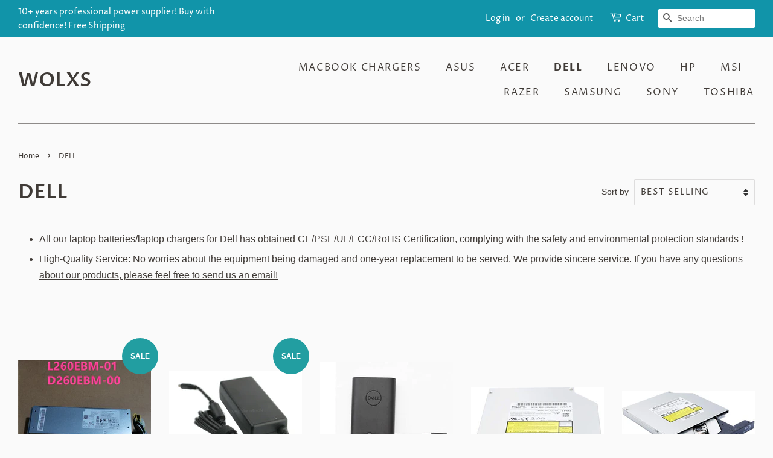

--- FILE ---
content_type: text/html; charset=utf-8
request_url: https://wolxs.com/collections/dell
body_size: 28184
content:
<!doctype html>
<html class="no-js">
<head>

  <!-- Basic page needs ================================================== -->
  <meta charset="utf-8">
  <meta http-equiv="X-UA-Compatible" content="IE=edge,chrome=1">

  

  <!-- Title and description ================================================== -->
  <title>
  DELL &ndash; WOLXS
  </title>

  
  <meta name="description" content="All our laptop batteries/laptop chargers for Dell has obtained CE/PSE/UL/FCC/RoHS Certification, complying with the safety and environmental protection standards ! High-Quality Service: No worries about the equipment being damaged and one-year replacement to be served. We provide sincere service. If you have any questi">
  

  <!-- Social meta ================================================== -->
  <!-- /snippets/social-meta-tags.liquid -->




<meta property="og:site_name" content="WOLXS">
<meta property="og:url" content="https://wolxs.com/collections/dell">
<meta property="og:title" content="DELL">
<meta property="og:type" content="product.group">
<meta property="og:description" content="All our laptop batteries/laptop chargers for Dell has obtained CE/PSE/UL/FCC/RoHS Certification, complying with the safety and environmental protection standards ! High-Quality Service: No worries about the equipment being damaged and one-year replacement to be served. We provide sincere service. If you have any questi">





  <meta name="twitter:site" content="@https://twitter.com">

<meta name="twitter:card" content="summary_large_image">
<meta name="twitter:title" content="DELL">
<meta name="twitter:description" content="All our laptop batteries/laptop chargers for Dell has obtained CE/PSE/UL/FCC/RoHS Certification, complying with the safety and environmental protection standards ! High-Quality Service: No worries about the equipment being damaged and one-year replacement to be served. We provide sincere service. If you have any questi">


  <!-- Helpers ================================================== -->
  <link rel="canonical" href="https://wolxs.com/collections/dell">
  <meta name="viewport" content="width=device-width,initial-scale=1">
  <meta name="theme-color" content="#229ea1">

  <!-- CSS ================================================== -->
  <link href="//wolxs.com/cdn/shop/t/5/assets/timber.scss.css?v=58409494433527427831759259429" rel="stylesheet" type="text/css" media="all" />
  <link href="//wolxs.com/cdn/shop/t/5/assets/theme.scss.css?v=14199684960299301581759259429" rel="stylesheet" type="text/css" media="all" />

  <script>
    window.theme = window.theme || {};

    var theme = {
      strings: {
        addToCart: "Add to Cart",
        soldOut: "Sold Out",
        unavailable: "Unavailable",
        zoomClose: "Close (Esc)",
        zoomPrev: "Previous (Left arrow key)",
        zoomNext: "Next (Right arrow key)",
        addressError: "Error looking up that address",
        addressNoResults: "No results for that address",
        addressQueryLimit: "You have exceeded the Google API usage limit. Consider upgrading to a \u003ca href=\"https:\/\/developers.google.com\/maps\/premium\/usage-limits\"\u003ePremium Plan\u003c\/a\u003e.",
        authError: "There was a problem authenticating your Google Maps API Key."
      },
      settings: {
        // Adding some settings to allow the editor to update correctly when they are changed
        enableWideLayout: true,
        typeAccentTransform: true,
        typeAccentSpacing: true,
        baseFontSize: '16px',
        headerBaseFontSize: '32px',
        accentFontSize: '16px'
      },
      variables: {
        mediaQueryMedium: 'screen and (max-width: 768px)',
        bpSmall: false
      },
      moneyFormat: "${{amount}}"
    }

    document.documentElement.className = document.documentElement.className.replace('no-js', 'supports-js');
  </script>

  <!-- Header hook for plugins ================================================== -->
  <script>window.performance && window.performance.mark && window.performance.mark('shopify.content_for_header.start');</script><meta name="google-site-verification" content="jnNDk2fVwumZfYrqSV3KREEZlxJtx6bqAE0oyGcfCiY">
<meta id="shopify-digital-wallet" name="shopify-digital-wallet" content="/23326982221/digital_wallets/dialog">
<meta name="shopify-checkout-api-token" content="dfc7cc4fa118fd0a9d588e593d600af9">
<meta id="in-context-paypal-metadata" data-shop-id="23326982221" data-venmo-supported="false" data-environment="production" data-locale="en_US" data-paypal-v4="true" data-currency="USD">
<link rel="alternate" type="application/atom+xml" title="Feed" href="/collections/dell.atom" />
<link rel="next" href="/collections/dell?page=2">
<link rel="alternate" type="application/json+oembed" href="https://wolxs.com/collections/dell.oembed">
<script async="async" src="/checkouts/internal/preloads.js?locale=en-US"></script>
<script id="shopify-features" type="application/json">{"accessToken":"dfc7cc4fa118fd0a9d588e593d600af9","betas":["rich-media-storefront-analytics"],"domain":"wolxs.com","predictiveSearch":true,"shopId":23326982221,"locale":"en"}</script>
<script>var Shopify = Shopify || {};
Shopify.shop = "buyinghot.myshopify.com";
Shopify.locale = "en";
Shopify.currency = {"active":"USD","rate":"1.0"};
Shopify.country = "US";
Shopify.theme = {"name":"Wolxs-laptopchargers","id":73682452557,"schema_name":"Minimal","schema_version":"10.1.2","theme_store_id":380,"role":"main"};
Shopify.theme.handle = "null";
Shopify.theme.style = {"id":null,"handle":null};
Shopify.cdnHost = "wolxs.com/cdn";
Shopify.routes = Shopify.routes || {};
Shopify.routes.root = "/";</script>
<script type="module">!function(o){(o.Shopify=o.Shopify||{}).modules=!0}(window);</script>
<script>!function(o){function n(){var o=[];function n(){o.push(Array.prototype.slice.apply(arguments))}return n.q=o,n}var t=o.Shopify=o.Shopify||{};t.loadFeatures=n(),t.autoloadFeatures=n()}(window);</script>
<script id="shop-js-analytics" type="application/json">{"pageType":"collection"}</script>
<script defer="defer" async type="module" src="//wolxs.com/cdn/shopifycloud/shop-js/modules/v2/client.init-shop-cart-sync_BT-GjEfc.en.esm.js"></script>
<script defer="defer" async type="module" src="//wolxs.com/cdn/shopifycloud/shop-js/modules/v2/chunk.common_D58fp_Oc.esm.js"></script>
<script defer="defer" async type="module" src="//wolxs.com/cdn/shopifycloud/shop-js/modules/v2/chunk.modal_xMitdFEc.esm.js"></script>
<script type="module">
  await import("//wolxs.com/cdn/shopifycloud/shop-js/modules/v2/client.init-shop-cart-sync_BT-GjEfc.en.esm.js");
await import("//wolxs.com/cdn/shopifycloud/shop-js/modules/v2/chunk.common_D58fp_Oc.esm.js");
await import("//wolxs.com/cdn/shopifycloud/shop-js/modules/v2/chunk.modal_xMitdFEc.esm.js");

  window.Shopify.SignInWithShop?.initShopCartSync?.({"fedCMEnabled":true,"windoidEnabled":true});

</script>
<script>(function() {
  var isLoaded = false;
  function asyncLoad() {
    if (isLoaded) return;
    isLoaded = true;
    var urls = ["https:\/\/gtranslate.io\/shopify\/gtranslate.js?shop=buyinghot.myshopify.com","https:\/\/call.chatra.io\/shopify?chatraId=HBqgJzztWd4fYsLuB\u0026shop=buyinghot.myshopify.com"];
    for (var i = 0; i < urls.length; i++) {
      var s = document.createElement('script');
      s.type = 'text/javascript';
      s.async = true;
      s.src = urls[i];
      var x = document.getElementsByTagName('script')[0];
      x.parentNode.insertBefore(s, x);
    }
  };
  if(window.attachEvent) {
    window.attachEvent('onload', asyncLoad);
  } else {
    window.addEventListener('load', asyncLoad, false);
  }
})();</script>
<script id="__st">var __st={"a":23326982221,"offset":28800,"reqid":"b57703f5-a086-4138-acd9-40c56b85f84e-1769056376","pageurl":"wolxs.com\/collections\/dell","u":"975948e7445f","p":"collection","rtyp":"collection","rid":265501540429};</script>
<script>window.ShopifyPaypalV4VisibilityTracking = true;</script>
<script id="captcha-bootstrap">!function(){'use strict';const t='contact',e='account',n='new_comment',o=[[t,t],['blogs',n],['comments',n],[t,'customer']],c=[[e,'customer_login'],[e,'guest_login'],[e,'recover_customer_password'],[e,'create_customer']],r=t=>t.map((([t,e])=>`form[action*='/${t}']:not([data-nocaptcha='true']) input[name='form_type'][value='${e}']`)).join(','),a=t=>()=>t?[...document.querySelectorAll(t)].map((t=>t.form)):[];function s(){const t=[...o],e=r(t);return a(e)}const i='password',u='form_key',d=['recaptcha-v3-token','g-recaptcha-response','h-captcha-response',i],f=()=>{try{return window.sessionStorage}catch{return}},m='__shopify_v',_=t=>t.elements[u];function p(t,e,n=!1){try{const o=window.sessionStorage,c=JSON.parse(o.getItem(e)),{data:r}=function(t){const{data:e,action:n}=t;return t[m]||n?{data:e,action:n}:{data:t,action:n}}(c);for(const[e,n]of Object.entries(r))t.elements[e]&&(t.elements[e].value=n);n&&o.removeItem(e)}catch(o){console.error('form repopulation failed',{error:o})}}const l='form_type',E='cptcha';function T(t){t.dataset[E]=!0}const w=window,h=w.document,L='Shopify',v='ce_forms',y='captcha';let A=!1;((t,e)=>{const n=(g='f06e6c50-85a8-45c8-87d0-21a2b65856fe',I='https://cdn.shopify.com/shopifycloud/storefront-forms-hcaptcha/ce_storefront_forms_captcha_hcaptcha.v1.5.2.iife.js',D={infoText:'Protected by hCaptcha',privacyText:'Privacy',termsText:'Terms'},(t,e,n)=>{const o=w[L][v],c=o.bindForm;if(c)return c(t,g,e,D).then(n);var r;o.q.push([[t,g,e,D],n]),r=I,A||(h.body.append(Object.assign(h.createElement('script'),{id:'captcha-provider',async:!0,src:r})),A=!0)});var g,I,D;w[L]=w[L]||{},w[L][v]=w[L][v]||{},w[L][v].q=[],w[L][y]=w[L][y]||{},w[L][y].protect=function(t,e){n(t,void 0,e),T(t)},Object.freeze(w[L][y]),function(t,e,n,w,h,L){const[v,y,A,g]=function(t,e,n){const i=e?o:[],u=t?c:[],d=[...i,...u],f=r(d),m=r(i),_=r(d.filter((([t,e])=>n.includes(e))));return[a(f),a(m),a(_),s()]}(w,h,L),I=t=>{const e=t.target;return e instanceof HTMLFormElement?e:e&&e.form},D=t=>v().includes(t);t.addEventListener('submit',(t=>{const e=I(t);if(!e)return;const n=D(e)&&!e.dataset.hcaptchaBound&&!e.dataset.recaptchaBound,o=_(e),c=g().includes(e)&&(!o||!o.value);(n||c)&&t.preventDefault(),c&&!n&&(function(t){try{if(!f())return;!function(t){const e=f();if(!e)return;const n=_(t);if(!n)return;const o=n.value;o&&e.removeItem(o)}(t);const e=Array.from(Array(32),(()=>Math.random().toString(36)[2])).join('');!function(t,e){_(t)||t.append(Object.assign(document.createElement('input'),{type:'hidden',name:u})),t.elements[u].value=e}(t,e),function(t,e){const n=f();if(!n)return;const o=[...t.querySelectorAll(`input[type='${i}']`)].map((({name:t})=>t)),c=[...d,...o],r={};for(const[a,s]of new FormData(t).entries())c.includes(a)||(r[a]=s);n.setItem(e,JSON.stringify({[m]:1,action:t.action,data:r}))}(t,e)}catch(e){console.error('failed to persist form',e)}}(e),e.submit())}));const S=(t,e)=>{t&&!t.dataset[E]&&(n(t,e.some((e=>e===t))),T(t))};for(const o of['focusin','change'])t.addEventListener(o,(t=>{const e=I(t);D(e)&&S(e,y())}));const B=e.get('form_key'),M=e.get(l),P=B&&M;t.addEventListener('DOMContentLoaded',(()=>{const t=y();if(P)for(const e of t)e.elements[l].value===M&&p(e,B);[...new Set([...A(),...v().filter((t=>'true'===t.dataset.shopifyCaptcha))])].forEach((e=>S(e,t)))}))}(h,new URLSearchParams(w.location.search),n,t,e,['guest_login'])})(!0,!0)}();</script>
<script integrity="sha256-4kQ18oKyAcykRKYeNunJcIwy7WH5gtpwJnB7kiuLZ1E=" data-source-attribution="shopify.loadfeatures" defer="defer" src="//wolxs.com/cdn/shopifycloud/storefront/assets/storefront/load_feature-a0a9edcb.js" crossorigin="anonymous"></script>
<script data-source-attribution="shopify.dynamic_checkout.dynamic.init">var Shopify=Shopify||{};Shopify.PaymentButton=Shopify.PaymentButton||{isStorefrontPortableWallets:!0,init:function(){window.Shopify.PaymentButton.init=function(){};var t=document.createElement("script");t.src="https://wolxs.com/cdn/shopifycloud/portable-wallets/latest/portable-wallets.en.js",t.type="module",document.head.appendChild(t)}};
</script>
<script data-source-attribution="shopify.dynamic_checkout.buyer_consent">
  function portableWalletsHideBuyerConsent(e){var t=document.getElementById("shopify-buyer-consent"),n=document.getElementById("shopify-subscription-policy-button");t&&n&&(t.classList.add("hidden"),t.setAttribute("aria-hidden","true"),n.removeEventListener("click",e))}function portableWalletsShowBuyerConsent(e){var t=document.getElementById("shopify-buyer-consent"),n=document.getElementById("shopify-subscription-policy-button");t&&n&&(t.classList.remove("hidden"),t.removeAttribute("aria-hidden"),n.addEventListener("click",e))}window.Shopify?.PaymentButton&&(window.Shopify.PaymentButton.hideBuyerConsent=portableWalletsHideBuyerConsent,window.Shopify.PaymentButton.showBuyerConsent=portableWalletsShowBuyerConsent);
</script>
<script data-source-attribution="shopify.dynamic_checkout.cart.bootstrap">document.addEventListener("DOMContentLoaded",(function(){function t(){return document.querySelector("shopify-accelerated-checkout-cart, shopify-accelerated-checkout")}if(t())Shopify.PaymentButton.init();else{new MutationObserver((function(e,n){t()&&(Shopify.PaymentButton.init(),n.disconnect())})).observe(document.body,{childList:!0,subtree:!0})}}));
</script>
<link id="shopify-accelerated-checkout-styles" rel="stylesheet" media="screen" href="https://wolxs.com/cdn/shopifycloud/portable-wallets/latest/accelerated-checkout-backwards-compat.css" crossorigin="anonymous">
<style id="shopify-accelerated-checkout-cart">
        #shopify-buyer-consent {
  margin-top: 1em;
  display: inline-block;
  width: 100%;
}

#shopify-buyer-consent.hidden {
  display: none;
}

#shopify-subscription-policy-button {
  background: none;
  border: none;
  padding: 0;
  text-decoration: underline;
  font-size: inherit;
  cursor: pointer;
}

#shopify-subscription-policy-button::before {
  box-shadow: none;
}

      </style>

<script>window.performance && window.performance.mark && window.performance.mark('shopify.content_for_header.end');</script>

  <script src="//wolxs.com/cdn/shop/t/5/assets/jquery-2.2.3.min.js?v=58211863146907186831559730156" type="text/javascript"></script>

  <script src="//wolxs.com/cdn/shop/t/5/assets/lazysizes.min.js?v=155223123402716617051559730156" async="async"></script>

  
  

  
<!-- Start of Judge.me Core -->
<link rel="dns-prefetch" href="https://cdn.judge.me/">
<script data-cfasync='false' class='jdgm-settings-script'>window.jdgmSettings={"pagination":5,"disable_web_reviews":false,"badge_no_review_text":"No reviews","badge_n_reviews_text":"{{ n }} review/reviews","hide_badge_preview_if_no_reviews":true,"badge_hide_text":false,"enforce_center_preview_badge":false,"widget_title":"Customer Reviews","widget_open_form_text":"Write a review","widget_close_form_text":"Cancel review","widget_refresh_page_text":"Refresh page","widget_summary_text":"Based on {{ number_of_reviews }} review/reviews","widget_no_review_text":"Be the first to write a review","widget_name_field_text":"Display name","widget_verified_name_field_text":"Verified Name (public)","widget_name_placeholder_text":"Display name","widget_required_field_error_text":"This field is required.","widget_email_field_text":"Email address","widget_verified_email_field_text":"Verified Email (private, can not be edited)","widget_email_placeholder_text":"Your email address","widget_email_field_error_text":"Please enter a valid email address.","widget_rating_field_text":"Rating","widget_review_title_field_text":"Review Title","widget_review_title_placeholder_text":"Give your review a title","widget_review_body_field_text":"Review content","widget_review_body_placeholder_text":"Start writing here...","widget_pictures_field_text":"Picture/Video (optional)","widget_submit_review_text":"Submit Review","widget_submit_verified_review_text":"Submit Verified Review","widget_submit_success_msg_with_auto_publish":"Thank you! Please refresh the page in a few moments to see your review. You can remove or edit your review by logging into \u003ca href='https://judge.me/login' target='_blank' rel='nofollow noopener'\u003eJudge.me\u003c/a\u003e","widget_submit_success_msg_no_auto_publish":"Thank you! Your review will be published as soon as it is approved by the shop admin. You can remove or edit your review by logging into \u003ca href='https://judge.me/login' target='_blank' rel='nofollow noopener'\u003eJudge.me\u003c/a\u003e","widget_show_default_reviews_out_of_total_text":"Showing {{ n_reviews_shown }} out of {{ n_reviews }} reviews.","widget_show_all_link_text":"Show all","widget_show_less_link_text":"Show less","widget_author_said_text":"{{ reviewer_name }} said:","widget_days_text":"{{ n }} days ago","widget_weeks_text":"{{ n }} week/weeks ago","widget_months_text":"{{ n }} month/months ago","widget_years_text":"{{ n }} year/years ago","widget_yesterday_text":"Yesterday","widget_today_text":"Today","widget_replied_text":"\u003e\u003e {{ shop_name }} replied:","widget_read_more_text":"Read more","widget_reviewer_name_as_initial":"","widget_rating_filter_color":"#fbcd0a","widget_rating_filter_see_all_text":"See all reviews","widget_sorting_most_recent_text":"Most Recent","widget_sorting_highest_rating_text":"Highest Rating","widget_sorting_lowest_rating_text":"Lowest Rating","widget_sorting_with_pictures_text":"Only Pictures","widget_sorting_most_helpful_text":"Most Helpful","widget_open_question_form_text":"Ask a question","widget_reviews_subtab_text":"Reviews","widget_questions_subtab_text":"Questions","widget_question_label_text":"Question","widget_answer_label_text":"Answer","widget_question_placeholder_text":"Write your question here","widget_submit_question_text":"Submit Question","widget_question_submit_success_text":"Thank you for your question! We will notify you once it gets answered.","verified_badge_text":"Verified","verified_badge_bg_color":"","verified_badge_text_color":"","verified_badge_placement":"left-of-reviewer-name","widget_review_max_height":"","widget_hide_border":false,"widget_social_share":false,"widget_thumb":false,"widget_review_location_show":false,"widget_location_format":"","all_reviews_include_out_of_store_products":true,"all_reviews_out_of_store_text":"(out of store)","all_reviews_pagination":100,"all_reviews_product_name_prefix_text":"about","enable_review_pictures":false,"enable_question_anwser":false,"widget_theme":"default","review_date_format":"mm/dd/yyyy","default_sort_method":"most-recent","widget_product_reviews_subtab_text":"Product Reviews","widget_shop_reviews_subtab_text":"Shop Reviews","widget_other_products_reviews_text":"Reviews for other products","widget_store_reviews_subtab_text":"Store reviews","widget_no_store_reviews_text":"This store hasn't received any reviews yet","widget_web_restriction_product_reviews_text":"This product hasn't received any reviews yet","widget_no_items_text":"No items found","widget_show_more_text":"Show more","widget_write_a_store_review_text":"Write a Store Review","widget_other_languages_heading":"Reviews in Other Languages","widget_translate_review_text":"Translate review to {{ language }}","widget_translating_review_text":"Translating...","widget_show_original_translation_text":"Show original ({{ language }})","widget_translate_review_failed_text":"Review couldn't be translated.","widget_translate_review_retry_text":"Retry","widget_translate_review_try_again_later_text":"Try again later","show_product_url_for_grouped_product":false,"widget_sorting_pictures_first_text":"Pictures First","show_pictures_on_all_rev_page_mobile":false,"show_pictures_on_all_rev_page_desktop":false,"floating_tab_hide_mobile_install_preference":false,"floating_tab_button_name":"★ Reviews","floating_tab_title":"Let customers speak for us","floating_tab_button_color":"","floating_tab_button_background_color":"","floating_tab_url":"","floating_tab_url_enabled":false,"floating_tab_tab_style":"text","all_reviews_text_badge_text":"Customers rate us {{ shop.metafields.judgeme.all_reviews_rating | round: 1 }}/5 based on {{ shop.metafields.judgeme.all_reviews_count }} reviews.","all_reviews_text_badge_text_branded_style":"{{ shop.metafields.judgeme.all_reviews_rating | round: 1 }} out of 5 stars based on {{ shop.metafields.judgeme.all_reviews_count }} reviews","is_all_reviews_text_badge_a_link":false,"show_stars_for_all_reviews_text_badge":false,"all_reviews_text_badge_url":"","all_reviews_text_style":"text","all_reviews_text_color_style":"judgeme_brand_color","all_reviews_text_color":"#108474","all_reviews_text_show_jm_brand":true,"featured_carousel_show_header":true,"featured_carousel_title":"Let customers speak for us","testimonials_carousel_title":"Customers are saying","videos_carousel_title":"Real customer stories","cards_carousel_title":"Customers are saying","featured_carousel_count_text":"from {{ n }} reviews","featured_carousel_add_link_to_all_reviews_page":false,"featured_carousel_url":"","featured_carousel_show_images":true,"featured_carousel_autoslide_interval":5,"featured_carousel_arrows_on_the_sides":false,"featured_carousel_height":250,"featured_carousel_width":80,"featured_carousel_image_size":0,"featured_carousel_image_height":250,"featured_carousel_arrow_color":"#eeeeee","verified_count_badge_style":"vintage","verified_count_badge_orientation":"horizontal","verified_count_badge_color_style":"judgeme_brand_color","verified_count_badge_color":"#108474","is_verified_count_badge_a_link":false,"verified_count_badge_url":"","verified_count_badge_show_jm_brand":true,"widget_rating_preset_default":5,"widget_first_sub_tab":"product-reviews","widget_show_histogram":true,"widget_histogram_use_custom_color":false,"widget_pagination_use_custom_color":false,"widget_star_use_custom_color":false,"widget_verified_badge_use_custom_color":false,"widget_write_review_use_custom_color":false,"picture_reminder_submit_button":"Upload Pictures","enable_review_videos":false,"mute_video_by_default":false,"widget_sorting_videos_first_text":"Videos First","widget_review_pending_text":"Pending","featured_carousel_items_for_large_screen":3,"social_share_options_order":"Facebook,Twitter","remove_microdata_snippet":false,"disable_json_ld":false,"enable_json_ld_products":false,"preview_badge_show_question_text":false,"preview_badge_no_question_text":"No questions","preview_badge_n_question_text":"{{ number_of_questions }} question/questions","qa_badge_show_icon":false,"qa_badge_position":"same-row","remove_judgeme_branding":false,"widget_add_search_bar":false,"widget_search_bar_placeholder":"Search","widget_sorting_verified_only_text":"Verified only","featured_carousel_theme":"default","featured_carousel_show_rating":true,"featured_carousel_show_title":true,"featured_carousel_show_body":true,"featured_carousel_show_date":false,"featured_carousel_show_reviewer":true,"featured_carousel_show_product":false,"featured_carousel_header_background_color":"#108474","featured_carousel_header_text_color":"#ffffff","featured_carousel_name_product_separator":"reviewed","featured_carousel_full_star_background":"#108474","featured_carousel_empty_star_background":"#dadada","featured_carousel_vertical_theme_background":"#f9fafb","featured_carousel_verified_badge_enable":false,"featured_carousel_verified_badge_color":"#108474","featured_carousel_border_style":"round","featured_carousel_review_line_length_limit":3,"featured_carousel_more_reviews_button_text":"Read more reviews","featured_carousel_view_product_button_text":"View product","all_reviews_page_load_reviews_on":"scroll","all_reviews_page_load_more_text":"Load More Reviews","disable_fb_tab_reviews":false,"enable_ajax_cdn_cache":false,"widget_public_name_text":"displayed publicly like","default_reviewer_name":"John Smith","default_reviewer_name_has_non_latin":true,"widget_reviewer_anonymous":"Anonymous","medals_widget_title":"Judge.me Review Medals","medals_widget_background_color":"#f9fafb","medals_widget_position":"footer_all_pages","medals_widget_border_color":"#f9fafb","medals_widget_verified_text_position":"left","medals_widget_use_monochromatic_version":false,"medals_widget_elements_color":"#108474","show_reviewer_avatar":true,"widget_invalid_yt_video_url_error_text":"Not a YouTube video URL","widget_max_length_field_error_text":"Please enter no more than {0} characters.","widget_show_country_flag":false,"widget_show_collected_via_shop_app":true,"widget_verified_by_shop_badge_style":"light","widget_verified_by_shop_text":"Verified by Shop","widget_show_photo_gallery":false,"widget_load_with_code_splitting":true,"widget_ugc_install_preference":false,"widget_ugc_title":"Made by us, Shared by you","widget_ugc_subtitle":"Tag us to see your picture featured in our page","widget_ugc_arrows_color":"#ffffff","widget_ugc_primary_button_text":"Buy Now","widget_ugc_primary_button_background_color":"#108474","widget_ugc_primary_button_text_color":"#ffffff","widget_ugc_primary_button_border_width":"0","widget_ugc_primary_button_border_style":"none","widget_ugc_primary_button_border_color":"#108474","widget_ugc_primary_button_border_radius":"25","widget_ugc_secondary_button_text":"Load More","widget_ugc_secondary_button_background_color":"#ffffff","widget_ugc_secondary_button_text_color":"#108474","widget_ugc_secondary_button_border_width":"2","widget_ugc_secondary_button_border_style":"solid","widget_ugc_secondary_button_border_color":"#108474","widget_ugc_secondary_button_border_radius":"25","widget_ugc_reviews_button_text":"View Reviews","widget_ugc_reviews_button_background_color":"#ffffff","widget_ugc_reviews_button_text_color":"#108474","widget_ugc_reviews_button_border_width":"2","widget_ugc_reviews_button_border_style":"solid","widget_ugc_reviews_button_border_color":"#108474","widget_ugc_reviews_button_border_radius":"25","widget_ugc_reviews_button_link_to":"judgeme-reviews-page","widget_ugc_show_post_date":true,"widget_ugc_max_width":"800","widget_rating_metafield_value_type":true,"widget_primary_color":"#108474","widget_enable_secondary_color":false,"widget_secondary_color":"#edf5f5","widget_summary_average_rating_text":"{{ average_rating }} out of 5","widget_media_grid_title":"Customer photos \u0026 videos","widget_media_grid_see_more_text":"See more","widget_round_style":false,"widget_show_product_medals":true,"widget_verified_by_judgeme_text":"Verified by Judge.me","widget_show_store_medals":true,"widget_verified_by_judgeme_text_in_store_medals":"Verified by Judge.me","widget_media_field_exceed_quantity_message":"Sorry, we can only accept {{ max_media }} for one review.","widget_media_field_exceed_limit_message":"{{ file_name }} is too large, please select a {{ media_type }} less than {{ size_limit }}MB.","widget_review_submitted_text":"Review Submitted!","widget_question_submitted_text":"Question Submitted!","widget_close_form_text_question":"Cancel","widget_write_your_answer_here_text":"Write your answer here","widget_enabled_branded_link":true,"widget_show_collected_by_judgeme":false,"widget_reviewer_name_color":"","widget_write_review_text_color":"","widget_write_review_bg_color":"","widget_collected_by_judgeme_text":"collected by Judge.me","widget_pagination_type":"standard","widget_load_more_text":"Load More","widget_load_more_color":"#108474","widget_full_review_text":"Full Review","widget_read_more_reviews_text":"Read More Reviews","widget_read_questions_text":"Read Questions","widget_questions_and_answers_text":"Questions \u0026 Answers","widget_verified_by_text":"Verified by","widget_verified_text":"Verified","widget_number_of_reviews_text":"{{ number_of_reviews }} reviews","widget_back_button_text":"Back","widget_next_button_text":"Next","widget_custom_forms_filter_button":"Filters","custom_forms_style":"vertical","widget_show_review_information":false,"how_reviews_are_collected":"How reviews are collected?","widget_show_review_keywords":false,"widget_gdpr_statement":"How we use your data: We'll only contact you about the review you left, and only if necessary. By submitting your review, you agree to Judge.me's \u003ca href='https://judge.me/terms' target='_blank' rel='nofollow noopener'\u003eterms\u003c/a\u003e, \u003ca href='https://judge.me/privacy' target='_blank' rel='nofollow noopener'\u003eprivacy\u003c/a\u003e and \u003ca href='https://judge.me/content-policy' target='_blank' rel='nofollow noopener'\u003econtent\u003c/a\u003e policies.","widget_multilingual_sorting_enabled":false,"widget_translate_review_content_enabled":false,"widget_translate_review_content_method":"manual","popup_widget_review_selection":"automatically_with_pictures","popup_widget_round_border_style":true,"popup_widget_show_title":true,"popup_widget_show_body":true,"popup_widget_show_reviewer":false,"popup_widget_show_product":true,"popup_widget_show_pictures":true,"popup_widget_use_review_picture":true,"popup_widget_show_on_home_page":true,"popup_widget_show_on_product_page":true,"popup_widget_show_on_collection_page":true,"popup_widget_show_on_cart_page":true,"popup_widget_position":"bottom_left","popup_widget_first_review_delay":5,"popup_widget_duration":5,"popup_widget_interval":5,"popup_widget_review_count":5,"popup_widget_hide_on_mobile":true,"review_snippet_widget_round_border_style":true,"review_snippet_widget_card_color":"#FFFFFF","review_snippet_widget_slider_arrows_background_color":"#FFFFFF","review_snippet_widget_slider_arrows_color":"#000000","review_snippet_widget_star_color":"#108474","show_product_variant":false,"all_reviews_product_variant_label_text":"Variant: ","widget_show_verified_branding":false,"widget_ai_summary_title":"Customers say","widget_ai_summary_disclaimer":"AI-powered review summary based on recent customer reviews","widget_show_ai_summary":false,"widget_show_ai_summary_bg":false,"widget_show_review_title_input":true,"redirect_reviewers_invited_via_email":"review_widget","request_store_review_after_product_review":false,"request_review_other_products_in_order":false,"review_form_color_scheme":"default","review_form_corner_style":"square","review_form_star_color":{},"review_form_text_color":"#333333","review_form_background_color":"#ffffff","review_form_field_background_color":"#fafafa","review_form_button_color":{},"review_form_button_text_color":"#ffffff","review_form_modal_overlay_color":"#000000","review_content_screen_title_text":"How would you rate this product?","review_content_introduction_text":"We would love it if you would share a bit about your experience.","store_review_form_title_text":"How would you rate this store?","store_review_form_introduction_text":"We would love it if you would share a bit about your experience.","show_review_guidance_text":true,"one_star_review_guidance_text":"Poor","five_star_review_guidance_text":"Great","customer_information_screen_title_text":"About you","customer_information_introduction_text":"Please tell us more about you.","custom_questions_screen_title_text":"Your experience in more detail","custom_questions_introduction_text":"Here are a few questions to help us understand more about your experience.","review_submitted_screen_title_text":"Thanks for your review!","review_submitted_screen_thank_you_text":"We are processing it and it will appear on the store soon.","review_submitted_screen_email_verification_text":"Please confirm your email by clicking the link we just sent you. This helps us keep reviews authentic.","review_submitted_request_store_review_text":"Would you like to share your experience of shopping with us?","review_submitted_review_other_products_text":"Would you like to review these products?","store_review_screen_title_text":"Would you like to share your experience of shopping with us?","store_review_introduction_text":"We value your feedback and use it to improve. Please share any thoughts or suggestions you have.","reviewer_media_screen_title_picture_text":"Share a picture","reviewer_media_introduction_picture_text":"Upload a photo to support your review.","reviewer_media_screen_title_video_text":"Share a video","reviewer_media_introduction_video_text":"Upload a video to support your review.","reviewer_media_screen_title_picture_or_video_text":"Share a picture or video","reviewer_media_introduction_picture_or_video_text":"Upload a photo or video to support your review.","reviewer_media_youtube_url_text":"Paste your Youtube URL here","advanced_settings_next_step_button_text":"Next","advanced_settings_close_review_button_text":"Close","modal_write_review_flow":false,"write_review_flow_required_text":"Required","write_review_flow_privacy_message_text":"We respect your privacy.","write_review_flow_anonymous_text":"Post review as anonymous","write_review_flow_visibility_text":"This won't be visible to other customers.","write_review_flow_multiple_selection_help_text":"Select as many as you like","write_review_flow_single_selection_help_text":"Select one option","write_review_flow_required_field_error_text":"This field is required","write_review_flow_invalid_email_error_text":"Please enter a valid email address","write_review_flow_max_length_error_text":"Max. {{ max_length }} characters.","write_review_flow_media_upload_text":"\u003cb\u003eClick to upload\u003c/b\u003e or drag and drop","write_review_flow_gdpr_statement":"We'll only contact you about your review if necessary. By submitting your review, you agree to our \u003ca href='https://judge.me/terms' target='_blank' rel='nofollow noopener'\u003eterms and conditions\u003c/a\u003e and \u003ca href='https://judge.me/privacy' target='_blank' rel='nofollow noopener'\u003eprivacy policy\u003c/a\u003e.","rating_only_reviews_enabled":false,"show_negative_reviews_help_screen":false,"new_review_flow_help_screen_rating_threshold":3,"negative_review_resolution_screen_title_text":"Tell us more","negative_review_resolution_text":"Your experience matters to us. If there were issues with your purchase, we're here to help. Feel free to reach out to us, we'd love the opportunity to make things right.","negative_review_resolution_button_text":"Contact us","negative_review_resolution_proceed_with_review_text":"Leave a review","negative_review_resolution_subject":"Issue with purchase from {{ shop_name }}.{{ order_name }}","preview_badge_collection_page_install_status":false,"widget_review_custom_css":"","preview_badge_custom_css":"","preview_badge_stars_count":"5-stars","featured_carousel_custom_css":"","floating_tab_custom_css":"","all_reviews_widget_custom_css":"","medals_widget_custom_css":"","verified_badge_custom_css":"","all_reviews_text_custom_css":"","transparency_badges_collected_via_store_invite":false,"transparency_badges_from_another_provider":false,"transparency_badges_collected_from_store_visitor":false,"transparency_badges_collected_by_verified_review_provider":false,"transparency_badges_earned_reward":false,"transparency_badges_collected_via_store_invite_text":"Review collected via store invitation","transparency_badges_from_another_provider_text":"Review collected from another provider","transparency_badges_collected_from_store_visitor_text":"Review collected from a store visitor","transparency_badges_written_in_google_text":"Review written in Google","transparency_badges_written_in_etsy_text":"Review written in Etsy","transparency_badges_written_in_shop_app_text":"Review written in Shop App","transparency_badges_earned_reward_text":"Review earned a reward for future purchase","product_review_widget_per_page":10,"widget_store_review_label_text":"Review about the store","checkout_comment_extension_title_on_product_page":"Customer Comments","checkout_comment_extension_num_latest_comment_show":5,"checkout_comment_extension_format":"name_and_timestamp","checkout_comment_customer_name":"last_initial","checkout_comment_comment_notification":true,"preview_badge_collection_page_install_preference":true,"preview_badge_home_page_install_preference":false,"preview_badge_product_page_install_preference":true,"review_widget_install_preference":"","review_carousel_install_preference":false,"floating_reviews_tab_install_preference":"none","verified_reviews_count_badge_install_preference":false,"all_reviews_text_install_preference":false,"review_widget_best_location":true,"judgeme_medals_install_preference":false,"review_widget_revamp_enabled":false,"review_widget_qna_enabled":false,"review_widget_header_theme":"minimal","review_widget_widget_title_enabled":true,"review_widget_header_text_size":"medium","review_widget_header_text_weight":"regular","review_widget_average_rating_style":"compact","review_widget_bar_chart_enabled":true,"review_widget_bar_chart_type":"numbers","review_widget_bar_chart_style":"standard","review_widget_expanded_media_gallery_enabled":false,"review_widget_reviews_section_theme":"standard","review_widget_image_style":"thumbnails","review_widget_review_image_ratio":"square","review_widget_stars_size":"medium","review_widget_verified_badge":"standard_text","review_widget_review_title_text_size":"medium","review_widget_review_text_size":"medium","review_widget_review_text_length":"medium","review_widget_number_of_columns_desktop":3,"review_widget_carousel_transition_speed":5,"review_widget_custom_questions_answers_display":"always","review_widget_button_text_color":"#FFFFFF","review_widget_text_color":"#000000","review_widget_lighter_text_color":"#7B7B7B","review_widget_corner_styling":"soft","review_widget_review_word_singular":"review","review_widget_review_word_plural":"reviews","review_widget_voting_label":"Helpful?","review_widget_shop_reply_label":"Reply from {{ shop_name }}:","review_widget_filters_title":"Filters","qna_widget_question_word_singular":"Question","qna_widget_question_word_plural":"Questions","qna_widget_answer_reply_label":"Answer from {{ answerer_name }}:","qna_content_screen_title_text":"Ask a question about this product","qna_widget_question_required_field_error_text":"Please enter your question.","qna_widget_flow_gdpr_statement":"We'll only contact you about your question if necessary. By submitting your question, you agree to our \u003ca href='https://judge.me/terms' target='_blank' rel='nofollow noopener'\u003eterms and conditions\u003c/a\u003e and \u003ca href='https://judge.me/privacy' target='_blank' rel='nofollow noopener'\u003eprivacy policy\u003c/a\u003e.","qna_widget_question_submitted_text":"Thanks for your question!","qna_widget_close_form_text_question":"Close","qna_widget_question_submit_success_text":"We’ll notify you by email when your question is answered.","all_reviews_widget_v2025_enabled":false,"all_reviews_widget_v2025_header_theme":"default","all_reviews_widget_v2025_widget_title_enabled":true,"all_reviews_widget_v2025_header_text_size":"medium","all_reviews_widget_v2025_header_text_weight":"regular","all_reviews_widget_v2025_average_rating_style":"compact","all_reviews_widget_v2025_bar_chart_enabled":true,"all_reviews_widget_v2025_bar_chart_type":"numbers","all_reviews_widget_v2025_bar_chart_style":"standard","all_reviews_widget_v2025_expanded_media_gallery_enabled":false,"all_reviews_widget_v2025_show_store_medals":true,"all_reviews_widget_v2025_show_photo_gallery":true,"all_reviews_widget_v2025_show_review_keywords":false,"all_reviews_widget_v2025_show_ai_summary":false,"all_reviews_widget_v2025_show_ai_summary_bg":false,"all_reviews_widget_v2025_add_search_bar":false,"all_reviews_widget_v2025_default_sort_method":"most-recent","all_reviews_widget_v2025_reviews_per_page":10,"all_reviews_widget_v2025_reviews_section_theme":"default","all_reviews_widget_v2025_image_style":"thumbnails","all_reviews_widget_v2025_review_image_ratio":"square","all_reviews_widget_v2025_stars_size":"medium","all_reviews_widget_v2025_verified_badge":"bold_badge","all_reviews_widget_v2025_review_title_text_size":"medium","all_reviews_widget_v2025_review_text_size":"medium","all_reviews_widget_v2025_review_text_length":"medium","all_reviews_widget_v2025_number_of_columns_desktop":3,"all_reviews_widget_v2025_carousel_transition_speed":5,"all_reviews_widget_v2025_custom_questions_answers_display":"always","all_reviews_widget_v2025_show_product_variant":false,"all_reviews_widget_v2025_show_reviewer_avatar":true,"all_reviews_widget_v2025_reviewer_name_as_initial":"","all_reviews_widget_v2025_review_location_show":false,"all_reviews_widget_v2025_location_format":"","all_reviews_widget_v2025_show_country_flag":false,"all_reviews_widget_v2025_verified_by_shop_badge_style":"light","all_reviews_widget_v2025_social_share":false,"all_reviews_widget_v2025_social_share_options_order":"Facebook,Twitter,LinkedIn,Pinterest","all_reviews_widget_v2025_pagination_type":"standard","all_reviews_widget_v2025_button_text_color":"#FFFFFF","all_reviews_widget_v2025_text_color":"#000000","all_reviews_widget_v2025_lighter_text_color":"#7B7B7B","all_reviews_widget_v2025_corner_styling":"soft","all_reviews_widget_v2025_title":"Customer reviews","all_reviews_widget_v2025_ai_summary_title":"Customers say about this store","all_reviews_widget_v2025_no_review_text":"Be the first to write a review","platform":"shopify","branding_url":"https://app.judge.me/reviews","branding_text":"Powered by Judge.me","locale":"en","reply_name":"WOLXS","widget_version":"2.1","footer":true,"autopublish":true,"review_dates":true,"enable_custom_form":false,"shop_locale":"en","enable_multi_locales_translations":false,"show_review_title_input":true,"review_verification_email_status":"always","can_be_branded":false,"reply_name_text":"WOLXS"};</script> <style class='jdgm-settings-style'>.jdgm-xx{left:0}.jdgm-histogram .jdgm-histogram__bar-content{background:#fbcd0a}.jdgm-histogram .jdgm-histogram__bar:after{background:#fbcd0a}.jdgm-prev-badge[data-average-rating='0.00']{display:none !important}.jdgm-author-all-initials{display:none !important}.jdgm-author-last-initial{display:none !important}.jdgm-rev-widg__title{visibility:hidden}.jdgm-rev-widg__summary-text{visibility:hidden}.jdgm-prev-badge__text{visibility:hidden}.jdgm-rev__replier:before{content:'WOLXS'}.jdgm-rev__prod-link-prefix:before{content:'about'}.jdgm-rev__variant-label:before{content:'Variant: '}.jdgm-rev__out-of-store-text:before{content:'(out of store)'}@media only screen and (min-width: 768px){.jdgm-rev__pics .jdgm-rev_all-rev-page-picture-separator,.jdgm-rev__pics .jdgm-rev__product-picture{display:none}}@media only screen and (max-width: 768px){.jdgm-rev__pics .jdgm-rev_all-rev-page-picture-separator,.jdgm-rev__pics .jdgm-rev__product-picture{display:none}}.jdgm-preview-badge[data-template="index"]{display:none !important}.jdgm-verified-count-badget[data-from-snippet="true"]{display:none !important}.jdgm-carousel-wrapper[data-from-snippet="true"]{display:none !important}.jdgm-all-reviews-text[data-from-snippet="true"]{display:none !important}.jdgm-medals-section[data-from-snippet="true"]{display:none !important}.jdgm-ugc-media-wrapper[data-from-snippet="true"]{display:none !important}.jdgm-rev__transparency-badge[data-badge-type="review_collected_via_store_invitation"]{display:none !important}.jdgm-rev__transparency-badge[data-badge-type="review_collected_from_another_provider"]{display:none !important}.jdgm-rev__transparency-badge[data-badge-type="review_collected_from_store_visitor"]{display:none !important}.jdgm-rev__transparency-badge[data-badge-type="review_written_in_etsy"]{display:none !important}.jdgm-rev__transparency-badge[data-badge-type="review_written_in_google_business"]{display:none !important}.jdgm-rev__transparency-badge[data-badge-type="review_written_in_shop_app"]{display:none !important}.jdgm-rev__transparency-badge[data-badge-type="review_earned_for_future_purchase"]{display:none !important}
</style> <style class='jdgm-settings-style'></style>

  
  
  
  <style class='jdgm-miracle-styles'>
  @-webkit-keyframes jdgm-spin{0%{-webkit-transform:rotate(0deg);-ms-transform:rotate(0deg);transform:rotate(0deg)}100%{-webkit-transform:rotate(359deg);-ms-transform:rotate(359deg);transform:rotate(359deg)}}@keyframes jdgm-spin{0%{-webkit-transform:rotate(0deg);-ms-transform:rotate(0deg);transform:rotate(0deg)}100%{-webkit-transform:rotate(359deg);-ms-transform:rotate(359deg);transform:rotate(359deg)}}@font-face{font-family:'JudgemeStar';src:url("[data-uri]") format("woff");font-weight:normal;font-style:normal}.jdgm-star{font-family:'JudgemeStar';display:inline !important;text-decoration:none !important;padding:0 4px 0 0 !important;margin:0 !important;font-weight:bold;opacity:1;-webkit-font-smoothing:antialiased;-moz-osx-font-smoothing:grayscale}.jdgm-star:hover{opacity:1}.jdgm-star:last-of-type{padding:0 !important}.jdgm-star.jdgm--on:before{content:"\e000"}.jdgm-star.jdgm--off:before{content:"\e001"}.jdgm-star.jdgm--half:before{content:"\e002"}.jdgm-widget *{margin:0;line-height:1.4;-webkit-box-sizing:border-box;-moz-box-sizing:border-box;box-sizing:border-box;-webkit-overflow-scrolling:touch}.jdgm-hidden{display:none !important;visibility:hidden !important}.jdgm-temp-hidden{display:none}.jdgm-spinner{width:40px;height:40px;margin:auto;border-radius:50%;border-top:2px solid #eee;border-right:2px solid #eee;border-bottom:2px solid #eee;border-left:2px solid #ccc;-webkit-animation:jdgm-spin 0.8s infinite linear;animation:jdgm-spin 0.8s infinite linear}.jdgm-prev-badge{display:block !important}

</style>


  
  
   


<script data-cfasync='false' class='jdgm-script'>
!function(e){window.jdgm=window.jdgm||{},jdgm.CDN_HOST="https://cdn.judge.me/",
jdgm.docReady=function(d){(e.attachEvent?"complete"===e.readyState:"loading"!==e.readyState)?
setTimeout(d,0):e.addEventListener("DOMContentLoaded",d)},jdgm.loadCSS=function(d,t,o,s){
!o&&jdgm.loadCSS.requestedUrls.indexOf(d)>=0||(jdgm.loadCSS.requestedUrls.push(d),
(s=e.createElement("link")).rel="stylesheet",s.class="jdgm-stylesheet",s.media="nope!",
s.href=d,s.onload=function(){this.media="all",t&&setTimeout(t)},e.body.appendChild(s))},
jdgm.loadCSS.requestedUrls=[],jdgm.docReady(function(){(window.jdgmLoadCSS||e.querySelectorAll(
".jdgm-widget, .jdgm-all-reviews-page").length>0)&&(jdgmSettings.widget_load_with_code_splitting?
parseFloat(jdgmSettings.widget_version)>=3?jdgm.loadCSS(jdgm.CDN_HOST+"widget_v3/base.css"):
jdgm.loadCSS(jdgm.CDN_HOST+"widget/base.css"):jdgm.loadCSS(jdgm.CDN_HOST+"shopify_v2.css"))})}(document);
</script>
<script async data-cfasync="false" type="text/javascript" src="https://cdn.judge.me/loader.js"></script>

<noscript><link rel="stylesheet" type="text/css" media="all" href="https://cdn.judge.me/shopify_v2.css"></noscript>
<!-- End of Judge.me Core -->


<link href="https://monorail-edge.shopifysvc.com" rel="dns-prefetch">
<script>(function(){if ("sendBeacon" in navigator && "performance" in window) {try {var session_token_from_headers = performance.getEntriesByType('navigation')[0].serverTiming.find(x => x.name == '_s').description;} catch {var session_token_from_headers = undefined;}var session_cookie_matches = document.cookie.match(/_shopify_s=([^;]*)/);var session_token_from_cookie = session_cookie_matches && session_cookie_matches.length === 2 ? session_cookie_matches[1] : "";var session_token = session_token_from_headers || session_token_from_cookie || "";function handle_abandonment_event(e) {var entries = performance.getEntries().filter(function(entry) {return /monorail-edge.shopifysvc.com/.test(entry.name);});if (!window.abandonment_tracked && entries.length === 0) {window.abandonment_tracked = true;var currentMs = Date.now();var navigation_start = performance.timing.navigationStart;var payload = {shop_id: 23326982221,url: window.location.href,navigation_start,duration: currentMs - navigation_start,session_token,page_type: "collection"};window.navigator.sendBeacon("https://monorail-edge.shopifysvc.com/v1/produce", JSON.stringify({schema_id: "online_store_buyer_site_abandonment/1.1",payload: payload,metadata: {event_created_at_ms: currentMs,event_sent_at_ms: currentMs}}));}}window.addEventListener('pagehide', handle_abandonment_event);}}());</script>
<script id="web-pixels-manager-setup">(function e(e,d,r,n,o){if(void 0===o&&(o={}),!Boolean(null===(a=null===(i=window.Shopify)||void 0===i?void 0:i.analytics)||void 0===a?void 0:a.replayQueue)){var i,a;window.Shopify=window.Shopify||{};var t=window.Shopify;t.analytics=t.analytics||{};var s=t.analytics;s.replayQueue=[],s.publish=function(e,d,r){return s.replayQueue.push([e,d,r]),!0};try{self.performance.mark("wpm:start")}catch(e){}var l=function(){var e={modern:/Edge?\/(1{2}[4-9]|1[2-9]\d|[2-9]\d{2}|\d{4,})\.\d+(\.\d+|)|Firefox\/(1{2}[4-9]|1[2-9]\d|[2-9]\d{2}|\d{4,})\.\d+(\.\d+|)|Chrom(ium|e)\/(9{2}|\d{3,})\.\d+(\.\d+|)|(Maci|X1{2}).+ Version\/(15\.\d+|(1[6-9]|[2-9]\d|\d{3,})\.\d+)([,.]\d+|)( \(\w+\)|)( Mobile\/\w+|) Safari\/|Chrome.+OPR\/(9{2}|\d{3,})\.\d+\.\d+|(CPU[ +]OS|iPhone[ +]OS|CPU[ +]iPhone|CPU IPhone OS|CPU iPad OS)[ +]+(15[._]\d+|(1[6-9]|[2-9]\d|\d{3,})[._]\d+)([._]\d+|)|Android:?[ /-](13[3-9]|1[4-9]\d|[2-9]\d{2}|\d{4,})(\.\d+|)(\.\d+|)|Android.+Firefox\/(13[5-9]|1[4-9]\d|[2-9]\d{2}|\d{4,})\.\d+(\.\d+|)|Android.+Chrom(ium|e)\/(13[3-9]|1[4-9]\d|[2-9]\d{2}|\d{4,})\.\d+(\.\d+|)|SamsungBrowser\/([2-9]\d|\d{3,})\.\d+/,legacy:/Edge?\/(1[6-9]|[2-9]\d|\d{3,})\.\d+(\.\d+|)|Firefox\/(5[4-9]|[6-9]\d|\d{3,})\.\d+(\.\d+|)|Chrom(ium|e)\/(5[1-9]|[6-9]\d|\d{3,})\.\d+(\.\d+|)([\d.]+$|.*Safari\/(?![\d.]+ Edge\/[\d.]+$))|(Maci|X1{2}).+ Version\/(10\.\d+|(1[1-9]|[2-9]\d|\d{3,})\.\d+)([,.]\d+|)( \(\w+\)|)( Mobile\/\w+|) Safari\/|Chrome.+OPR\/(3[89]|[4-9]\d|\d{3,})\.\d+\.\d+|(CPU[ +]OS|iPhone[ +]OS|CPU[ +]iPhone|CPU IPhone OS|CPU iPad OS)[ +]+(10[._]\d+|(1[1-9]|[2-9]\d|\d{3,})[._]\d+)([._]\d+|)|Android:?[ /-](13[3-9]|1[4-9]\d|[2-9]\d{2}|\d{4,})(\.\d+|)(\.\d+|)|Mobile Safari.+OPR\/([89]\d|\d{3,})\.\d+\.\d+|Android.+Firefox\/(13[5-9]|1[4-9]\d|[2-9]\d{2}|\d{4,})\.\d+(\.\d+|)|Android.+Chrom(ium|e)\/(13[3-9]|1[4-9]\d|[2-9]\d{2}|\d{4,})\.\d+(\.\d+|)|Android.+(UC? ?Browser|UCWEB|U3)[ /]?(15\.([5-9]|\d{2,})|(1[6-9]|[2-9]\d|\d{3,})\.\d+)\.\d+|SamsungBrowser\/(5\.\d+|([6-9]|\d{2,})\.\d+)|Android.+MQ{2}Browser\/(14(\.(9|\d{2,})|)|(1[5-9]|[2-9]\d|\d{3,})(\.\d+|))(\.\d+|)|K[Aa][Ii]OS\/(3\.\d+|([4-9]|\d{2,})\.\d+)(\.\d+|)/},d=e.modern,r=e.legacy,n=navigator.userAgent;return n.match(d)?"modern":n.match(r)?"legacy":"unknown"}(),u="modern"===l?"modern":"legacy",c=(null!=n?n:{modern:"",legacy:""})[u],f=function(e){return[e.baseUrl,"/wpm","/b",e.hashVersion,"modern"===e.buildTarget?"m":"l",".js"].join("")}({baseUrl:d,hashVersion:r,buildTarget:u}),m=function(e){var d=e.version,r=e.bundleTarget,n=e.surface,o=e.pageUrl,i=e.monorailEndpoint;return{emit:function(e){var a=e.status,t=e.errorMsg,s=(new Date).getTime(),l=JSON.stringify({metadata:{event_sent_at_ms:s},events:[{schema_id:"web_pixels_manager_load/3.1",payload:{version:d,bundle_target:r,page_url:o,status:a,surface:n,error_msg:t},metadata:{event_created_at_ms:s}}]});if(!i)return console&&console.warn&&console.warn("[Web Pixels Manager] No Monorail endpoint provided, skipping logging."),!1;try{return self.navigator.sendBeacon.bind(self.navigator)(i,l)}catch(e){}var u=new XMLHttpRequest;try{return u.open("POST",i,!0),u.setRequestHeader("Content-Type","text/plain"),u.send(l),!0}catch(e){return console&&console.warn&&console.warn("[Web Pixels Manager] Got an unhandled error while logging to Monorail."),!1}}}}({version:r,bundleTarget:l,surface:e.surface,pageUrl:self.location.href,monorailEndpoint:e.monorailEndpoint});try{o.browserTarget=l,function(e){var d=e.src,r=e.async,n=void 0===r||r,o=e.onload,i=e.onerror,a=e.sri,t=e.scriptDataAttributes,s=void 0===t?{}:t,l=document.createElement("script"),u=document.querySelector("head"),c=document.querySelector("body");if(l.async=n,l.src=d,a&&(l.integrity=a,l.crossOrigin="anonymous"),s)for(var f in s)if(Object.prototype.hasOwnProperty.call(s,f))try{l.dataset[f]=s[f]}catch(e){}if(o&&l.addEventListener("load",o),i&&l.addEventListener("error",i),u)u.appendChild(l);else{if(!c)throw new Error("Did not find a head or body element to append the script");c.appendChild(l)}}({src:f,async:!0,onload:function(){if(!function(){var e,d;return Boolean(null===(d=null===(e=window.Shopify)||void 0===e?void 0:e.analytics)||void 0===d?void 0:d.initialized)}()){var d=window.webPixelsManager.init(e)||void 0;if(d){var r=window.Shopify.analytics;r.replayQueue.forEach((function(e){var r=e[0],n=e[1],o=e[2];d.publishCustomEvent(r,n,o)})),r.replayQueue=[],r.publish=d.publishCustomEvent,r.visitor=d.visitor,r.initialized=!0}}},onerror:function(){return m.emit({status:"failed",errorMsg:"".concat(f," has failed to load")})},sri:function(e){var d=/^sha384-[A-Za-z0-9+/=]+$/;return"string"==typeof e&&d.test(e)}(c)?c:"",scriptDataAttributes:o}),m.emit({status:"loading"})}catch(e){m.emit({status:"failed",errorMsg:(null==e?void 0:e.message)||"Unknown error"})}}})({shopId: 23326982221,storefrontBaseUrl: "https://wolxs.com",extensionsBaseUrl: "https://extensions.shopifycdn.com/cdn/shopifycloud/web-pixels-manager",monorailEndpoint: "https://monorail-edge.shopifysvc.com/unstable/produce_batch",surface: "storefront-renderer",enabledBetaFlags: ["2dca8a86"],webPixelsConfigList: [{"id":"780533837","configuration":"{\"webPixelName\":\"Judge.me\"}","eventPayloadVersion":"v1","runtimeContext":"STRICT","scriptVersion":"34ad157958823915625854214640f0bf","type":"APP","apiClientId":683015,"privacyPurposes":["ANALYTICS"],"dataSharingAdjustments":{"protectedCustomerApprovalScopes":["read_customer_email","read_customer_name","read_customer_personal_data","read_customer_phone"]}},{"id":"365396045","configuration":"{\"config\":\"{\\\"pixel_id\\\":\\\"GT-WK5CSLG\\\",\\\"target_country\\\":\\\"US\\\",\\\"gtag_events\\\":[{\\\"type\\\":\\\"purchase\\\",\\\"action_label\\\":\\\"MC-HX6NVSM8WY\\\"},{\\\"type\\\":\\\"page_view\\\",\\\"action_label\\\":\\\"MC-HX6NVSM8WY\\\"},{\\\"type\\\":\\\"view_item\\\",\\\"action_label\\\":\\\"MC-HX6NVSM8WY\\\"}],\\\"enable_monitoring_mode\\\":false}\"}","eventPayloadVersion":"v1","runtimeContext":"OPEN","scriptVersion":"b2a88bafab3e21179ed38636efcd8a93","type":"APP","apiClientId":1780363,"privacyPurposes":[],"dataSharingAdjustments":{"protectedCustomerApprovalScopes":["read_customer_address","read_customer_email","read_customer_name","read_customer_personal_data","read_customer_phone"]}},{"id":"49414221","eventPayloadVersion":"v1","runtimeContext":"LAX","scriptVersion":"1","type":"CUSTOM","privacyPurposes":["MARKETING"],"name":"Meta pixel (migrated)"},{"id":"69107789","eventPayloadVersion":"v1","runtimeContext":"LAX","scriptVersion":"1","type":"CUSTOM","privacyPurposes":["ANALYTICS"],"name":"Google Analytics tag (migrated)"},{"id":"shopify-app-pixel","configuration":"{}","eventPayloadVersion":"v1","runtimeContext":"STRICT","scriptVersion":"0450","apiClientId":"shopify-pixel","type":"APP","privacyPurposes":["ANALYTICS","MARKETING"]},{"id":"shopify-custom-pixel","eventPayloadVersion":"v1","runtimeContext":"LAX","scriptVersion":"0450","apiClientId":"shopify-pixel","type":"CUSTOM","privacyPurposes":["ANALYTICS","MARKETING"]}],isMerchantRequest: false,initData: {"shop":{"name":"WOLXS","paymentSettings":{"currencyCode":"USD"},"myshopifyDomain":"buyinghot.myshopify.com","countryCode":"CN","storefrontUrl":"https:\/\/wolxs.com"},"customer":null,"cart":null,"checkout":null,"productVariants":[],"purchasingCompany":null},},"https://wolxs.com/cdn","fcfee988w5aeb613cpc8e4bc33m6693e112",{"modern":"","legacy":""},{"shopId":"23326982221","storefrontBaseUrl":"https:\/\/wolxs.com","extensionBaseUrl":"https:\/\/extensions.shopifycdn.com\/cdn\/shopifycloud\/web-pixels-manager","surface":"storefront-renderer","enabledBetaFlags":"[\"2dca8a86\"]","isMerchantRequest":"false","hashVersion":"fcfee988w5aeb613cpc8e4bc33m6693e112","publish":"custom","events":"[[\"page_viewed\",{}],[\"collection_viewed\",{\"collection\":{\"id\":\"265501540429\",\"title\":\"DELL\",\"productVariants\":[{\"price\":{\"amount\":83.05,\"currencyCode\":\"USD\"},\"product\":{\"title\":\"New Original PSU Power Supply Dell 7080MT 7070 7060 3050M 6Pin 260W Power Supply D260EBM-00 L260EBM-01 JJ4YW WYHR8 H260EBM-01 AC260EBM-01\",\"vendor\":\"WOLXS\",\"id\":\"6702652784717\",\"untranslatedTitle\":\"New Original PSU Power Supply Dell 7080MT 7070 7060 3050M 6Pin 260W Power Supply D260EBM-00 L260EBM-01 JJ4YW WYHR8 H260EBM-01 AC260EBM-01\",\"url\":\"\/products\/new-original-psu-power-supply-dell-7080mt-7070-7060-3050m-6pin-260w-power-supply-d260ebm-00-l260ebm-01-jj4yw-wyhr8-h260ebm-01-ac260ebm-01\",\"type\":\"\"},\"id\":\"39548827238477\",\"image\":{\"src\":\"\/\/wolxs.com\/cdn\/shop\/products\/New-Original-PSU-For-Dell-7080MT-7070-7060-3050M-6Pin-260W-Power-Supply-D260EBM-00-L260EBM.jpg?v=1636706560\"},\"sku\":\"\",\"title\":\"Default Title\",\"untranslatedTitle\":\"Default Title\"},{\"price\":{\"amount\":29.45,\"currencyCode\":\"USD\"},\"product\":{\"title\":\"Genuine 65W AC Adapter Charger For Dell Vostro 5502 5402 Power Supply\",\"vendor\":\"WOLXS\",\"id\":\"6699706843213\",\"untranslatedTitle\":\"Genuine 65W AC Adapter Charger For Dell Vostro 5502 5402 Power Supply\",\"url\":\"\/products\/genuine-65w-ac-adapter-charger-for-dell-vostro-5502-5402-power-supply\",\"type\":\"\"},\"id\":\"39544864309325\",\"image\":{\"src\":\"\/\/wolxs.com\/cdn\/shop\/products\/s-l1600_c2908667-ac91-4b1d-a594-6038ef8360bf.jpg?v=1636338827\"},\"sku\":\"\",\"title\":\"Default Title\",\"untranslatedTitle\":\"Default Title\"},{\"price\":{\"amount\":1700.0,\"currencyCode\":\"USD\"},\"product\":{\"title\":\"Wholesale 50pcs DELL 130W USB-C Type C K00F5 HA130PM170 AC Power Adapter Charger\",\"vendor\":\"WOLXS\",\"id\":\"6899432161357\",\"untranslatedTitle\":\"Wholesale 50pcs DELL 130W USB-C Type C K00F5 HA130PM170 AC Power Adapter Charger\",\"url\":\"\/products\/new-genuine-20v-6-5a-130w-usb-c-ac-adapter-for-dell-precision-3560-3561-e5-type-c-power-cord-1\",\"type\":\"\"},\"id\":\"40147856130125\",\"image\":{\"src\":\"\/\/wolxs.com\/cdn\/shop\/files\/s-l500_76b847d9-aa68-4319-b81a-76965e79cc48.jpg?v=1694345184\"},\"sku\":\"\",\"title\":\"Default Title\",\"untranslatedTitle\":\"Default Title\"},{\"price\":{\"amount\":85.99,\"currencyCode\":\"USD\"},\"product\":{\"title\":\"Original Dell Optiplex 7020 3060 3050 Internal Blu-ray Burner Optical Drive UJ260 UJ-260\",\"vendor\":\"WOLXS\",\"id\":\"6879927926861\",\"untranslatedTitle\":\"Original Dell Optiplex 7020 3060 3050 Internal Blu-ray Burner Optical Drive UJ260 UJ-260\",\"url\":\"\/products\/original-dell-optiplex-7020-3060-3050-internal-blu-ray-burner-optical-drive-uj260-uj-261\",\"type\":\"\"},\"id\":\"40112304390221\",\"image\":{\"src\":\"\/\/wolxs.com\/cdn\/shop\/files\/10_d5edb3d5-f098-40b3-9dd0-432559e0bf8c.jpg?v=1687922564\"},\"sku\":\"UJ260AD\",\"title\":\"Default Title\",\"untranslatedTitle\":\"Default Title\"},{\"price\":{\"amount\":84.99,\"currencyCode\":\"USD\"},\"product\":{\"title\":\"Original Dell Optiplex 7010 755 3020 960 Internal Blu-ray Burner Optical Drive 6X 3D BDXL\",\"vendor\":\"WOLXS\",\"id\":\"6879927828557\",\"untranslatedTitle\":\"Original Dell Optiplex 7010 755 3020 960 Internal Blu-ray Burner Optical Drive 6X 3D BDXL\",\"url\":\"\/products\/original-dell-optiplex-7010-755-3020-960-internal-blu-ray-burner-optical-drive-6x-3d-bdxl-1\",\"type\":\"\"},\"id\":\"40112304029773\",\"image\":{\"src\":\"\/\/wolxs.com\/cdn\/shop\/files\/10_e2728857-3451-4bb2-b485-8b162c4c19f3.jpg?v=1687922557\"},\"sku\":\"UJ260AD\",\"title\":\"Default Title\",\"untranslatedTitle\":\"Default Title\"},{\"price\":{\"amount\":85.99,\"currencyCode\":\"USD\"},\"product\":{\"title\":\"Original Dell Optiplex 7020 3060 3050 Internal Blu-ray Burner Optical Drive UJ260 UJ-260\",\"vendor\":\"WOLXS\",\"id\":\"6879927697485\",\"untranslatedTitle\":\"Original Dell Optiplex 7020 3060 3050 Internal Blu-ray Burner Optical Drive UJ260 UJ-260\",\"url\":\"\/products\/original-dell-optiplex-7020-3060-3050-internal-blu-ray-burner-optical-drive-uj260-uj-260\",\"type\":\"\"},\"id\":\"40112303636557\",\"image\":{\"src\":\"\/\/wolxs.com\/cdn\/shop\/files\/10_e82aa833-df0e-42cd-9348-9b94cbd44cc1.jpg?v=1687922550\"},\"sku\":\"UJ260AD\",\"title\":\"Default Title\",\"untranslatedTitle\":\"Default Title\"},{\"price\":{\"amount\":84.99,\"currencyCode\":\"USD\"},\"product\":{\"title\":\"Original Dell Optiplex 7010 755 3020 960 Internal Blu-ray Burner Optical Drive 6X 3D BDXL\",\"vendor\":\"WOLXS\",\"id\":\"6879927664717\",\"untranslatedTitle\":\"Original Dell Optiplex 7010 755 3020 960 Internal Blu-ray Burner Optical Drive 6X 3D BDXL\",\"url\":\"\/products\/original-dell-optiplex-7010-755-3020-960-internal-blu-ray-burner-optical-drive-6x-3d-bdxl\",\"type\":\"\"},\"id\":\"40112303603789\",\"image\":{\"src\":\"\/\/wolxs.com\/cdn\/shop\/files\/10_11f6b0fe-682d-4bf0-b750-ef6a83e6488f.jpg?v=1687922542\"},\"sku\":\"UJ260AD\",\"title\":\"Default Title\",\"untranslatedTitle\":\"Default Title\"},{\"price\":{\"amount\":87.99,\"currencyCode\":\"USD\"},\"product\":{\"title\":\"Original Dell Optiplex 9020 790 780 990 Internal Blu-ray Burner Optical Drive DVD+-R RW\",\"vendor\":\"WOLXS\",\"id\":\"6879927566413\",\"untranslatedTitle\":\"Original Dell Optiplex 9020 790 780 990 Internal Blu-ray Burner Optical Drive DVD+-R RW\",\"url\":\"\/products\/original-dell-optiplex-9020-790-780-990-internal-blu-ray-burner-optical-drive-dvd-r-rw\",\"type\":\"\"},\"id\":\"40112303243341\",\"image\":{\"src\":\"\/\/wolxs.com\/cdn\/shop\/files\/10_a0d0d82e-e63c-4226-8dd2-94fd87bdc3e1.jpg?v=1687922534\"},\"sku\":\"UJ260AD\",\"title\":\"Default Title\",\"untranslatedTitle\":\"Default Title\"},{\"price\":{\"amount\":79.45,\"currencyCode\":\"USD\"},\"product\":{\"title\":\"New Genuine Dell Optiplex 3010 7010 9010 SFF 240W Power Supply CCCVC\",\"vendor\":\"WOLXS\",\"id\":\"6707143049293\",\"untranslatedTitle\":\"New Genuine Dell Optiplex 3010 7010 9010 SFF 240W Power Supply CCCVC\",\"url\":\"\/products\/new-original-psu-power-supply-dell-390-790-990-3010-7010-9010-240w-power-supply-l240as-00-01-d240as-00-h240as-00-rv1c4-t5vf6-1gc38-2txym-2\",\"type\":\"\"},\"id\":\"39558057558093\",\"image\":{\"src\":\"\/\/wolxs.com\/cdn\/shop\/products\/New-Original-PSU-For-Dell-390-790-990-3010-7010-9010-240W-Power-Supply-L240AS-00_75d310d8-4c28-4613-8f76-85a76a6f6058.jpg?v=1637313877\"},\"sku\":\"\",\"title\":\"Default Title\",\"untranslatedTitle\":\"Default Title\"},{\"price\":{\"amount\":79.45,\"currencyCode\":\"USD\"},\"product\":{\"title\":\"New Genuine Dell Optiplex 2TXYM 709MT 592JG 66VFV 3YKG5 PH3C2 SFF 240W Power Supply CCCVC\",\"vendor\":\"WOLXS\",\"id\":\"6707143016525\",\"untranslatedTitle\":\"New Genuine Dell Optiplex 2TXYM 709MT 592JG 66VFV 3YKG5 PH3C2 SFF 240W Power Supply CCCVC\",\"url\":\"\/products\/new-original-psu-power-supply-dell-390-790-990-3010-7010-9010-240w-power-supply-l240as-00-01-d240as-00-h240as-00-rv1c4-t5vf6-1gc38-2txym-1\",\"type\":\"\"},\"id\":\"39558057525325\",\"image\":{\"src\":\"\/\/wolxs.com\/cdn\/shop\/products\/New-Original-PSU-For-Dell-390-790-990-3010-7010-9010-240W-Power-Supply-L240AS-00_78e635f1-2084-4a9d-b05d-50ea2bbcd699.jpg?v=1637313823\"},\"sku\":\"\",\"title\":\"Default Title\",\"untranslatedTitle\":\"Default Title\"},{\"price\":{\"amount\":69.9,\"currencyCode\":\"USD\"},\"product\":{\"title\":\"New Genuine Dell NPS-305FB D NPS-305KB A NPS-305HB A Power Supply 305W L305P-01\",\"vendor\":\"WOLXS\",\"id\":\"6707142033485\",\"untranslatedTitle\":\"New Genuine Dell NPS-305FB D NPS-305KB A NPS-305HB A Power Supply 305W L305P-01\",\"url\":\"\/products\/new-original-psu-power-supply-dell-745-330-755-360-380-5150-5100-305w-power-supply-n305p-06-n255pd-00-l305p-00-l305p-01-n305p-01-h305p-2\",\"type\":\"\"},\"id\":\"39558056116301\",\"image\":{\"src\":\"\/\/wolxs.com\/cdn\/shop\/products\/New-Original-PSU-For-Dell-745-330-755-360-380-5150-5100-305W-Power-Supply-N305P_6153174d-e470-4fdc-b68c-52d153230c48.jpg?v=1637313526\"},\"sku\":\"\",\"title\":\"Default Title\",\"untranslatedTitle\":\"Default Title\"},{\"price\":{\"amount\":69.9,\"currencyCode\":\"USD\"},\"product\":{\"title\":\"New Genuine Dell N305N-00 N305P-01 N305P-05 N305P-06 Power Supply 305W L305P-01\",\"vendor\":\"WOLXS\",\"id\":\"6707142000717\",\"untranslatedTitle\":\"New Genuine Dell N305N-00 N305P-01 N305P-05 N305P-06 Power Supply 305W L305P-01\",\"url\":\"\/products\/new-original-psu-power-supply-dell-745-330-755-360-380-5150-5100-305w-power-supply-n305p-06-n255pd-00-l305p-00-l305p-01-n305p-01-h305p-1\",\"type\":\"\"},\"id\":\"39558056083533\",\"image\":{\"src\":\"\/\/wolxs.com\/cdn\/shop\/products\/New-Original-PSU-For-Dell-745-330-755-360-380-5150-5100-305W-Power-Supply-N305P_85f665d2-8172-4bee-bd8d-6f8fd59a3b0f.jpg?v=1637313454\"},\"sku\":\"\",\"title\":\"Default Title\",\"untranslatedTitle\":\"Default Title\"},{\"price\":{\"amount\":33.64,\"currencyCode\":\"USD\"},\"product\":{\"title\":\"Genuine Dell HA45NM140 0285K KXTTW YTFJC 70VTC AC Adapter Charger \u0026 Power Cord 45W\",\"vendor\":\"WOLXS\",\"id\":\"6707138330701\",\"untranslatedTitle\":\"Genuine Dell HA45NM140 0285K KXTTW YTFJC 70VTC AC Adapter Charger \u0026 Power Cord 45W\",\"url\":\"\/products\/original-genuine-45w-ac-adapter-charger-for-dell-p51f-p52f-p54g-p55f-p56f-p57g-p58f-p58g-charger-1\",\"type\":\"\"},\"id\":\"39558052118605\",\"image\":{\"src\":\"\/\/wolxs.com\/cdn\/shop\/products\/786be4c135f21bf80a1de180cf914946_4153b2be-41e2-46c0-a308-f36ef54621f1.jpg?v=1637310084\"},\"sku\":\"\",\"title\":\"Default Title\",\"untranslatedTitle\":\"Default Title\"},{\"price\":{\"amount\":60.84,\"currencyCode\":\"USD\"},\"product\":{\"title\":\"NEW Power Supply  Original PSU For Dell 390 790 990 250W Power Supply H250AD-00 D250AD-00 L250PS-00 AC250PS-01 HU250AD-00 L250NS-00 F250AD-00\",\"vendor\":\"WOLXS\",\"id\":\"6707004637261\",\"untranslatedTitle\":\"NEW Power Supply  Original PSU For Dell 390 790 990 250W Power Supply H250AD-00 D250AD-00 L250PS-00 AC250PS-01 HU250AD-00 L250NS-00 F250AD-00\",\"url\":\"\/products\/new-power-supply-original-psu-for-dell-390-790-990-250w-power-supply-h250ad-00-d250ad-00-l250ps-00-ac250ps-01-hu250ad-00-l250ns-00-f250ad-00\",\"type\":\"\"},\"id\":\"39557681381453\",\"image\":{\"src\":\"\/\/wolxs.com\/cdn\/shop\/products\/New-Original-PSU-For-Dell-390-790-990-250W-Power-Supply-H250AD-00-D250AD-00-L250PS.jpg?v=1637247867\"},\"sku\":\"\",\"title\":\"Default Title\",\"untranslatedTitle\":\"Default Title\"},{\"price\":{\"amount\":91.24,\"currencyCode\":\"USD\"},\"product\":{\"title\":\"NEW Power Supply  Original PSU For Dell 8000 8100 8300 8500 8700 8900 460W Power Supply D460AM-01 HU460AM-00 D460AM-03 AC460AD-01 HU460AD-01\",\"vendor\":\"WOLXS\",\"id\":\"6707004309581\",\"untranslatedTitle\":\"NEW Power Supply  Original PSU For Dell 8000 8100 8300 8500 8700 8900 460W Power Supply D460AM-01 HU460AM-00 D460AM-03 AC460AD-01 HU460AD-01\",\"url\":\"\/products\/new-power-supply-original-psu-for-dell-8000-8100-8300-8500-8700-8900-460w-power-supply-d460am-01-hu460am-00-d460am-03-ac460ad-01-hu460ad-01\",\"type\":\"\"},\"id\":\"39557681184845\",\"image\":{\"src\":\"\/\/wolxs.com\/cdn\/shop\/products\/New-Original-PSU-For-Dell-8000-8100-8300-8500-8700-8900-460W-Power-Supply-D460AM-01.jpg?v=1637247847\"},\"sku\":\"\",\"title\":\"Default Title\",\"untranslatedTitle\":\"Default Title\"},{\"price\":{\"amount\":76.04,\"currencyCode\":\"USD\"},\"product\":{\"title\":\"NEW Power Supply  Original PSU For Dell OptiPlex GX980 760 780 305W Power Supply L305P-00 L305P-03 F305P-00 H305P-02 J775R M177R F305P-00\",\"vendor\":\"WOLXS\",\"id\":\"6707004178509\",\"untranslatedTitle\":\"NEW Power Supply  Original PSU For Dell OptiPlex GX980 760 780 305W Power Supply L305P-00 L305P-03 F305P-00 H305P-02 J775R M177R F305P-00\",\"url\":\"\/products\/new-power-supply-original-psu-for-dell-optiplex-gx980-760-780-305w-power-supply-l305p-00-l305p-03-f305p-00-h305p-02-j775r-m177r-f305p-00\",\"type\":\"\"},\"id\":\"39557681021005\",\"image\":{\"src\":\"\/\/wolxs.com\/cdn\/shop\/products\/New-Original-PSU-For-Dell-OptiPlex-GX980-760-780-305W-Power-Supply-L305P-00-L305P-03.jpg?v=1637247809\"},\"sku\":\"\",\"title\":\"Default Title\",\"untranslatedTitle\":\"Default Title\"},{\"price\":{\"amount\":69.39,\"currencyCode\":\"USD\"},\"product\":{\"title\":\"NEW Power Supply  PSU For Dell 5050 7050 3250 3660 6Pin 240W Power Supply L240ES-00 L240AM-01 AC240AM-00\/01 L240AS-01 H240AS-02 H240ES-02\",\"vendor\":\"WOLXS\",\"id\":\"6707004244045\",\"untranslatedTitle\":\"NEW Power Supply  PSU For Dell 5050 7050 3250 3660 6Pin 240W Power Supply L240ES-00 L240AM-01 AC240AM-00\/01 L240AS-01 H240AS-02 H240ES-02\",\"url\":\"\/products\/new-power-supply-psu-for-dell-5050-7050-3250-3660-6pin-240w-power-supply-l240es-00-l240am-01-ac240am-00-01-l240as-01-h240as-02-h240es-02\",\"type\":\"\"},\"id\":\"39557681086541\",\"image\":{\"src\":\"\/\/wolxs.com\/cdn\/shop\/products\/New-PSU-For-Dell-5050-7050-3250-3660-6Pin-240W-Power-Supply-L240ES-00-L240AM-01.jpg?v=1637247826\"},\"sku\":\"\",\"title\":\"Default Title\",\"untranslatedTitle\":\"Default Title\"},{\"price\":{\"amount\":88.39,\"currencyCode\":\"USD\"},\"product\":{\"title\":\"NEW Power Supply  PSU For Dell 9010 9020 2330 200W Power Supply L200EA-01 L200EA-00 F200EU-01 D200EU-00 D200EA-00 F200EA-01 VVN0X CRHDP RYK84\",\"vendor\":\"WOLXS\",\"id\":\"6707004112973\",\"untranslatedTitle\":\"NEW Power Supply  PSU For Dell 9010 9020 2330 200W Power Supply L200EA-01 L200EA-00 F200EU-01 D200EU-00 D200EA-00 F200EA-01 VVN0X CRHDP RYK84\",\"url\":\"\/products\/new-power-supply-psu-for-dell-9010-9020-2330-200w-power-supply-l200ea-01-l200ea-00-f200eu-01-d200eu-00-d200ea-00-f200ea-01-vvn0x-crhdp-ryk84\",\"type\":\"\"},\"id\":\"39557680955469\",\"image\":{\"src\":\"\/\/wolxs.com\/cdn\/shop\/products\/New-PSU-For-Dell-9010-9020-2330-200W-Power-Supply-L200EA-01-L200EA-00-F200EU-01.jpg?v=1637247793\"},\"sku\":\"\",\"title\":\"Default Title\",\"untranslatedTitle\":\"Default Title\"},{\"price\":{\"amount\":77.0,\"currencyCode\":\"USD\"},\"product\":{\"title\":\"New Original PSU For Dell D06S 660 V270S 3647 1600 220W Power Supply DPS-220UB A DPS-220UB 2A DPS-220UB 4A CPB09-D220R L220AS-00\",\"vendor\":\"WOLXS\",\"id\":\"6707001622605\",\"untranslatedTitle\":\"New Original PSU For Dell D06S 660 V270S 3647 1600 220W Power Supply DPS-220UB A DPS-220UB 2A DPS-220UB 4A CPB09-D220R L220AS-00\",\"url\":\"\/products\/new-original-psu-for-dell-d06s-660-v270s-3647-1600-220w-power-supply-dps-220ub-a-dps-220ub-2a-dps-220ub-4a-cpb09-d220r-l220as-00\",\"type\":\"\"},\"id\":\"39557678661709\",\"image\":{\"src\":\"\/\/wolxs.com\/cdn\/shop\/products\/New-Original-PSU-For-Dell-D06S-660-V270S-3647-1600-220W-Power-Supply-DPS-220UB-A.jpg?v=1637247405\"},\"sku\":\"\",\"title\":\"Default Title\",\"untranslatedTitle\":\"Default Title\"},{\"price\":{\"amount\":78.42,\"currencyCode\":\"USD\"},\"product\":{\"title\":\"New Original PSU For Dell 400 410 I530 8100 Power Supply DPS-350VB C DPS-350VB B DPS-350VB A PS-6351-1 M282C FU909 PS-6351-2\",\"vendor\":\"WOLXS\",\"id\":\"6707001032781\",\"untranslatedTitle\":\"New Original PSU For Dell 400 410 I530 8100 Power Supply DPS-350VB C DPS-350VB B DPS-350VB A PS-6351-1 M282C FU909 PS-6351-2\",\"url\":\"\/products\/new-original-psu-for-dell-400-410-i530-8100-power-supply-dps-350vb-c-dps-350vb-b-dps-350vb-a-ps-6351-1-m282c-fu909-ps-6351-2\",\"type\":\"\"},\"id\":\"39557678104653\",\"image\":{\"src\":\"\/\/wolxs.com\/cdn\/shop\/products\/New-Original-PSU-For-Dell-400-410-I530-8100-Power-Supply-DPS-350VB-C-DPS-350VB.jpg?v=1637247321\"},\"sku\":\"\",\"title\":\"Default Title\",\"untranslatedTitle\":\"Default Title\"}]}}]]"});</script><script>
  window.ShopifyAnalytics = window.ShopifyAnalytics || {};
  window.ShopifyAnalytics.meta = window.ShopifyAnalytics.meta || {};
  window.ShopifyAnalytics.meta.currency = 'USD';
  var meta = {"products":[{"id":6702652784717,"gid":"gid:\/\/shopify\/Product\/6702652784717","vendor":"WOLXS","type":"","handle":"new-original-psu-power-supply-dell-7080mt-7070-7060-3050m-6pin-260w-power-supply-d260ebm-00-l260ebm-01-jj4yw-wyhr8-h260ebm-01-ac260ebm-01","variants":[{"id":39548827238477,"price":8305,"name":"New Original PSU Power Supply Dell 7080MT 7070 7060 3050M 6Pin 260W Power Supply D260EBM-00 L260EBM-01 JJ4YW WYHR8 H260EBM-01 AC260EBM-01","public_title":null,"sku":""}],"remote":false},{"id":6699706843213,"gid":"gid:\/\/shopify\/Product\/6699706843213","vendor":"WOLXS","type":"","handle":"genuine-65w-ac-adapter-charger-for-dell-vostro-5502-5402-power-supply","variants":[{"id":39544864309325,"price":2945,"name":"Genuine 65W AC Adapter Charger For Dell Vostro 5502 5402 Power Supply","public_title":null,"sku":""}],"remote":false},{"id":6899432161357,"gid":"gid:\/\/shopify\/Product\/6899432161357","vendor":"WOLXS","type":"","handle":"new-genuine-20v-6-5a-130w-usb-c-ac-adapter-for-dell-precision-3560-3561-e5-type-c-power-cord-1","variants":[{"id":40147856130125,"price":170000,"name":"Wholesale 50pcs DELL 130W USB-C Type C K00F5 HA130PM170 AC Power Adapter Charger","public_title":null,"sku":""}],"remote":false},{"id":6879927926861,"gid":"gid:\/\/shopify\/Product\/6879927926861","vendor":"WOLXS","type":"","handle":"original-dell-optiplex-7020-3060-3050-internal-blu-ray-burner-optical-drive-uj260-uj-261","variants":[{"id":40112304390221,"price":8599,"name":"Original Dell Optiplex 7020 3060 3050 Internal Blu-ray Burner Optical Drive UJ260 UJ-260","public_title":null,"sku":"UJ260AD"}],"remote":false},{"id":6879927828557,"gid":"gid:\/\/shopify\/Product\/6879927828557","vendor":"WOLXS","type":"","handle":"original-dell-optiplex-7010-755-3020-960-internal-blu-ray-burner-optical-drive-6x-3d-bdxl-1","variants":[{"id":40112304029773,"price":8499,"name":"Original Dell Optiplex 7010 755 3020 960 Internal Blu-ray Burner Optical Drive 6X 3D BDXL","public_title":null,"sku":"UJ260AD"}],"remote":false},{"id":6879927697485,"gid":"gid:\/\/shopify\/Product\/6879927697485","vendor":"WOLXS","type":"","handle":"original-dell-optiplex-7020-3060-3050-internal-blu-ray-burner-optical-drive-uj260-uj-260","variants":[{"id":40112303636557,"price":8599,"name":"Original Dell Optiplex 7020 3060 3050 Internal Blu-ray Burner Optical Drive UJ260 UJ-260","public_title":null,"sku":"UJ260AD"}],"remote":false},{"id":6879927664717,"gid":"gid:\/\/shopify\/Product\/6879927664717","vendor":"WOLXS","type":"","handle":"original-dell-optiplex-7010-755-3020-960-internal-blu-ray-burner-optical-drive-6x-3d-bdxl","variants":[{"id":40112303603789,"price":8499,"name":"Original Dell Optiplex 7010 755 3020 960 Internal Blu-ray Burner Optical Drive 6X 3D BDXL","public_title":null,"sku":"UJ260AD"}],"remote":false},{"id":6879927566413,"gid":"gid:\/\/shopify\/Product\/6879927566413","vendor":"WOLXS","type":"","handle":"original-dell-optiplex-9020-790-780-990-internal-blu-ray-burner-optical-drive-dvd-r-rw","variants":[{"id":40112303243341,"price":8799,"name":"Original Dell Optiplex 9020 790 780 990 Internal Blu-ray Burner Optical Drive DVD+-R RW","public_title":null,"sku":"UJ260AD"}],"remote":false},{"id":6707143049293,"gid":"gid:\/\/shopify\/Product\/6707143049293","vendor":"WOLXS","type":"","handle":"new-original-psu-power-supply-dell-390-790-990-3010-7010-9010-240w-power-supply-l240as-00-01-d240as-00-h240as-00-rv1c4-t5vf6-1gc38-2txym-2","variants":[{"id":39558057558093,"price":7945,"name":"New Genuine Dell Optiplex 3010 7010 9010 SFF 240W Power Supply CCCVC","public_title":null,"sku":""}],"remote":false},{"id":6707143016525,"gid":"gid:\/\/shopify\/Product\/6707143016525","vendor":"WOLXS","type":"","handle":"new-original-psu-power-supply-dell-390-790-990-3010-7010-9010-240w-power-supply-l240as-00-01-d240as-00-h240as-00-rv1c4-t5vf6-1gc38-2txym-1","variants":[{"id":39558057525325,"price":7945,"name":"New Genuine Dell Optiplex 2TXYM 709MT 592JG 66VFV 3YKG5 PH3C2 SFF 240W Power Supply CCCVC","public_title":null,"sku":""}],"remote":false},{"id":6707142033485,"gid":"gid:\/\/shopify\/Product\/6707142033485","vendor":"WOLXS","type":"","handle":"new-original-psu-power-supply-dell-745-330-755-360-380-5150-5100-305w-power-supply-n305p-06-n255pd-00-l305p-00-l305p-01-n305p-01-h305p-2","variants":[{"id":39558056116301,"price":6990,"name":"New Genuine Dell NPS-305FB D NPS-305KB A NPS-305HB A Power Supply 305W L305P-01","public_title":null,"sku":""}],"remote":false},{"id":6707142000717,"gid":"gid:\/\/shopify\/Product\/6707142000717","vendor":"WOLXS","type":"","handle":"new-original-psu-power-supply-dell-745-330-755-360-380-5150-5100-305w-power-supply-n305p-06-n255pd-00-l305p-00-l305p-01-n305p-01-h305p-1","variants":[{"id":39558056083533,"price":6990,"name":"New Genuine Dell N305N-00 N305P-01 N305P-05 N305P-06 Power Supply 305W L305P-01","public_title":null,"sku":""}],"remote":false},{"id":6707138330701,"gid":"gid:\/\/shopify\/Product\/6707138330701","vendor":"WOLXS","type":"","handle":"original-genuine-45w-ac-adapter-charger-for-dell-p51f-p52f-p54g-p55f-p56f-p57g-p58f-p58g-charger-1","variants":[{"id":39558052118605,"price":3364,"name":"Genuine Dell HA45NM140 0285K KXTTW YTFJC 70VTC AC Adapter Charger \u0026 Power Cord 45W","public_title":null,"sku":""}],"remote":false},{"id":6707004637261,"gid":"gid:\/\/shopify\/Product\/6707004637261","vendor":"WOLXS","type":"","handle":"new-power-supply-original-psu-for-dell-390-790-990-250w-power-supply-h250ad-00-d250ad-00-l250ps-00-ac250ps-01-hu250ad-00-l250ns-00-f250ad-00","variants":[{"id":39557681381453,"price":6084,"name":"NEW Power Supply  Original PSU For Dell 390 790 990 250W Power Supply H250AD-00 D250AD-00 L250PS-00 AC250PS-01 HU250AD-00 L250NS-00 F250AD-00","public_title":null,"sku":""}],"remote":false},{"id":6707004309581,"gid":"gid:\/\/shopify\/Product\/6707004309581","vendor":"WOLXS","type":"","handle":"new-power-supply-original-psu-for-dell-8000-8100-8300-8500-8700-8900-460w-power-supply-d460am-01-hu460am-00-d460am-03-ac460ad-01-hu460ad-01","variants":[{"id":39557681184845,"price":9124,"name":"NEW Power Supply  Original PSU For Dell 8000 8100 8300 8500 8700 8900 460W Power Supply D460AM-01 HU460AM-00 D460AM-03 AC460AD-01 HU460AD-01","public_title":null,"sku":""}],"remote":false},{"id":6707004178509,"gid":"gid:\/\/shopify\/Product\/6707004178509","vendor":"WOLXS","type":"","handle":"new-power-supply-original-psu-for-dell-optiplex-gx980-760-780-305w-power-supply-l305p-00-l305p-03-f305p-00-h305p-02-j775r-m177r-f305p-00","variants":[{"id":39557681021005,"price":7604,"name":"NEW Power Supply  Original PSU For Dell OptiPlex GX980 760 780 305W Power Supply L305P-00 L305P-03 F305P-00 H305P-02 J775R M177R F305P-00","public_title":null,"sku":""}],"remote":false},{"id":6707004244045,"gid":"gid:\/\/shopify\/Product\/6707004244045","vendor":"WOLXS","type":"","handle":"new-power-supply-psu-for-dell-5050-7050-3250-3660-6pin-240w-power-supply-l240es-00-l240am-01-ac240am-00-01-l240as-01-h240as-02-h240es-02","variants":[{"id":39557681086541,"price":6939,"name":"NEW Power Supply  PSU For Dell 5050 7050 3250 3660 6Pin 240W Power Supply L240ES-00 L240AM-01 AC240AM-00\/01 L240AS-01 H240AS-02 H240ES-02","public_title":null,"sku":""}],"remote":false},{"id":6707004112973,"gid":"gid:\/\/shopify\/Product\/6707004112973","vendor":"WOLXS","type":"","handle":"new-power-supply-psu-for-dell-9010-9020-2330-200w-power-supply-l200ea-01-l200ea-00-f200eu-01-d200eu-00-d200ea-00-f200ea-01-vvn0x-crhdp-ryk84","variants":[{"id":39557680955469,"price":8839,"name":"NEW Power Supply  PSU For Dell 9010 9020 2330 200W Power Supply L200EA-01 L200EA-00 F200EU-01 D200EU-00 D200EA-00 F200EA-01 VVN0X CRHDP RYK84","public_title":null,"sku":""}],"remote":false},{"id":6707001622605,"gid":"gid:\/\/shopify\/Product\/6707001622605","vendor":"WOLXS","type":"","handle":"new-original-psu-for-dell-d06s-660-v270s-3647-1600-220w-power-supply-dps-220ub-a-dps-220ub-2a-dps-220ub-4a-cpb09-d220r-l220as-00","variants":[{"id":39557678661709,"price":7700,"name":"New Original PSU For Dell D06S 660 V270S 3647 1600 220W Power Supply DPS-220UB A DPS-220UB 2A DPS-220UB 4A CPB09-D220R L220AS-00","public_title":null,"sku":""}],"remote":false},{"id":6707001032781,"gid":"gid:\/\/shopify\/Product\/6707001032781","vendor":"WOLXS","type":"","handle":"new-original-psu-for-dell-400-410-i530-8100-power-supply-dps-350vb-c-dps-350vb-b-dps-350vb-a-ps-6351-1-m282c-fu909-ps-6351-2","variants":[{"id":39557678104653,"price":7842,"name":"New Original PSU For Dell 400 410 I530 8100 Power Supply DPS-350VB C DPS-350VB B DPS-350VB A PS-6351-1 M282C FU909 PS-6351-2","public_title":null,"sku":""}],"remote":false}],"page":{"pageType":"collection","resourceType":"collection","resourceId":265501540429,"requestId":"b57703f5-a086-4138-acd9-40c56b85f84e-1769056376"}};
  for (var attr in meta) {
    window.ShopifyAnalytics.meta[attr] = meta[attr];
  }
</script>
<script class="analytics">
  (function () {
    var customDocumentWrite = function(content) {
      var jquery = null;

      if (window.jQuery) {
        jquery = window.jQuery;
      } else if (window.Checkout && window.Checkout.$) {
        jquery = window.Checkout.$;
      }

      if (jquery) {
        jquery('body').append(content);
      }
    };

    var hasLoggedConversion = function(token) {
      if (token) {
        return document.cookie.indexOf('loggedConversion=' + token) !== -1;
      }
      return false;
    }

    var setCookieIfConversion = function(token) {
      if (token) {
        var twoMonthsFromNow = new Date(Date.now());
        twoMonthsFromNow.setMonth(twoMonthsFromNow.getMonth() + 2);

        document.cookie = 'loggedConversion=' + token + '; expires=' + twoMonthsFromNow;
      }
    }

    var trekkie = window.ShopifyAnalytics.lib = window.trekkie = window.trekkie || [];
    if (trekkie.integrations) {
      return;
    }
    trekkie.methods = [
      'identify',
      'page',
      'ready',
      'track',
      'trackForm',
      'trackLink'
    ];
    trekkie.factory = function(method) {
      return function() {
        var args = Array.prototype.slice.call(arguments);
        args.unshift(method);
        trekkie.push(args);
        return trekkie;
      };
    };
    for (var i = 0; i < trekkie.methods.length; i++) {
      var key = trekkie.methods[i];
      trekkie[key] = trekkie.factory(key);
    }
    trekkie.load = function(config) {
      trekkie.config = config || {};
      trekkie.config.initialDocumentCookie = document.cookie;
      var first = document.getElementsByTagName('script')[0];
      var script = document.createElement('script');
      script.type = 'text/javascript';
      script.onerror = function(e) {
        var scriptFallback = document.createElement('script');
        scriptFallback.type = 'text/javascript';
        scriptFallback.onerror = function(error) {
                var Monorail = {
      produce: function produce(monorailDomain, schemaId, payload) {
        var currentMs = new Date().getTime();
        var event = {
          schema_id: schemaId,
          payload: payload,
          metadata: {
            event_created_at_ms: currentMs,
            event_sent_at_ms: currentMs
          }
        };
        return Monorail.sendRequest("https://" + monorailDomain + "/v1/produce", JSON.stringify(event));
      },
      sendRequest: function sendRequest(endpointUrl, payload) {
        // Try the sendBeacon API
        if (window && window.navigator && typeof window.navigator.sendBeacon === 'function' && typeof window.Blob === 'function' && !Monorail.isIos12()) {
          var blobData = new window.Blob([payload], {
            type: 'text/plain'
          });

          if (window.navigator.sendBeacon(endpointUrl, blobData)) {
            return true;
          } // sendBeacon was not successful

        } // XHR beacon

        var xhr = new XMLHttpRequest();

        try {
          xhr.open('POST', endpointUrl);
          xhr.setRequestHeader('Content-Type', 'text/plain');
          xhr.send(payload);
        } catch (e) {
          console.log(e);
        }

        return false;
      },
      isIos12: function isIos12() {
        return window.navigator.userAgent.lastIndexOf('iPhone; CPU iPhone OS 12_') !== -1 || window.navigator.userAgent.lastIndexOf('iPad; CPU OS 12_') !== -1;
      }
    };
    Monorail.produce('monorail-edge.shopifysvc.com',
      'trekkie_storefront_load_errors/1.1',
      {shop_id: 23326982221,
      theme_id: 73682452557,
      app_name: "storefront",
      context_url: window.location.href,
      source_url: "//wolxs.com/cdn/s/trekkie.storefront.1bbfab421998800ff09850b62e84b8915387986d.min.js"});

        };
        scriptFallback.async = true;
        scriptFallback.src = '//wolxs.com/cdn/s/trekkie.storefront.1bbfab421998800ff09850b62e84b8915387986d.min.js';
        first.parentNode.insertBefore(scriptFallback, first);
      };
      script.async = true;
      script.src = '//wolxs.com/cdn/s/trekkie.storefront.1bbfab421998800ff09850b62e84b8915387986d.min.js';
      first.parentNode.insertBefore(script, first);
    };
    trekkie.load(
      {"Trekkie":{"appName":"storefront","development":false,"defaultAttributes":{"shopId":23326982221,"isMerchantRequest":null,"themeId":73682452557,"themeCityHash":"13027334234827469476","contentLanguage":"en","currency":"USD","eventMetadataId":"0313b1b0-f869-4d6f-bcd5-2a3bff6360d5"},"isServerSideCookieWritingEnabled":true,"monorailRegion":"shop_domain","enabledBetaFlags":["65f19447"]},"Session Attribution":{},"S2S":{"facebookCapiEnabled":true,"source":"trekkie-storefront-renderer","apiClientId":580111}}
    );

    var loaded = false;
    trekkie.ready(function() {
      if (loaded) return;
      loaded = true;

      window.ShopifyAnalytics.lib = window.trekkie;

      var originalDocumentWrite = document.write;
      document.write = customDocumentWrite;
      try { window.ShopifyAnalytics.merchantGoogleAnalytics.call(this); } catch(error) {};
      document.write = originalDocumentWrite;

      window.ShopifyAnalytics.lib.page(null,{"pageType":"collection","resourceType":"collection","resourceId":265501540429,"requestId":"b57703f5-a086-4138-acd9-40c56b85f84e-1769056376","shopifyEmitted":true});

      var match = window.location.pathname.match(/checkouts\/(.+)\/(thank_you|post_purchase)/)
      var token = match? match[1]: undefined;
      if (!hasLoggedConversion(token)) {
        setCookieIfConversion(token);
        window.ShopifyAnalytics.lib.track("Viewed Product Category",{"currency":"USD","category":"Collection: dell","collectionName":"dell","collectionId":265501540429,"nonInteraction":true},undefined,undefined,{"shopifyEmitted":true});
      }
    });


        var eventsListenerScript = document.createElement('script');
        eventsListenerScript.async = true;
        eventsListenerScript.src = "//wolxs.com/cdn/shopifycloud/storefront/assets/shop_events_listener-3da45d37.js";
        document.getElementsByTagName('head')[0].appendChild(eventsListenerScript);

})();</script>
  <script>
  if (!window.ga || (window.ga && typeof window.ga !== 'function')) {
    window.ga = function ga() {
      (window.ga.q = window.ga.q || []).push(arguments);
      if (window.Shopify && window.Shopify.analytics && typeof window.Shopify.analytics.publish === 'function') {
        window.Shopify.analytics.publish("ga_stub_called", {}, {sendTo: "google_osp_migration"});
      }
      console.error("Shopify's Google Analytics stub called with:", Array.from(arguments), "\nSee https://help.shopify.com/manual/promoting-marketing/pixels/pixel-migration#google for more information.");
    };
    if (window.Shopify && window.Shopify.analytics && typeof window.Shopify.analytics.publish === 'function') {
      window.Shopify.analytics.publish("ga_stub_initialized", {}, {sendTo: "google_osp_migration"});
    }
  }
</script>
<script
  defer
  src="https://wolxs.com/cdn/shopifycloud/perf-kit/shopify-perf-kit-3.0.4.min.js"
  data-application="storefront-renderer"
  data-shop-id="23326982221"
  data-render-region="gcp-us-central1"
  data-page-type="collection"
  data-theme-instance-id="73682452557"
  data-theme-name="Minimal"
  data-theme-version="10.1.2"
  data-monorail-region="shop_domain"
  data-resource-timing-sampling-rate="10"
  data-shs="true"
  data-shs-beacon="true"
  data-shs-export-with-fetch="true"
  data-shs-logs-sample-rate="1"
  data-shs-beacon-endpoint="https://wolxs.com/api/collect"
></script>
</head>

<body id="dell" class="template-collection" >

  <div id="shopify-section-header" class="shopify-section"><style>
  .logo__image-wrapper {
    max-width: 450px;
  }
  /*================= If logo is above navigation ================== */
  

  /*============ If logo is on the same line as navigation ============ */
  
    .site-header .grid--full {
      border-bottom: 1px solid #8e8b89;
      padding-bottom: 30px;
    }
  


  
    @media screen and (min-width: 769px) {
      .site-nav {
        text-align: right!important;
      }
    }
  
</style>

<div data-section-id="header" data-section-type="header-section">
  <div class="header-bar">
    <div class="wrapper medium-down--hide">
      <div class="post-large--display-table">

        
          <div class="header-bar__left post-large--display-table-cell">

            

            

            
              <div class="header-bar__module header-bar__message">
                
                  10+ years professional power supplier! Buy with confidence! Free Shipping
                
              </div>
            

          </div>
        

        <div class="header-bar__right post-large--display-table-cell">

          
            <ul class="header-bar__module header-bar__module--list">
              
                <li>
                  <a href="/account/login" id="customer_login_link">Log in</a>
                </li>
                <li>or</li>
                <li>
                  <a href="/account/register" id="customer_register_link">Create account</a>
                </li>
              
            </ul>
          

          <div class="header-bar__module">
            <span class="header-bar__sep" aria-hidden="true"></span>
            <a href="/cart" class="cart-page-link">
              <span class="icon icon-cart header-bar__cart-icon" aria-hidden="true"></span>
            </a>
          </div>

          <div class="header-bar__module">
            <a href="/cart" class="cart-page-link">
              Cart
              <span class="cart-count header-bar__cart-count hidden-count">0</span>
            </a>
          </div>

          
            
              <div class="header-bar__module header-bar__search">
                


  <form action="/search" method="get" class="header-bar__search-form clearfix" role="search">
    
    <button type="submit" class="btn btn--search icon-fallback-text header-bar__search-submit">
      <span class="icon icon-search" aria-hidden="true"></span>
      <span class="fallback-text">Search</span>
    </button>
    <input type="search" name="q" value="" aria-label="Search" class="header-bar__search-input" placeholder="Search">
  </form>


              </div>
            
          

        </div>
      </div>
    </div>

    <div class="wrapper post-large--hide announcement-bar--mobile">
      
        
          <span>10+ years professional power supplier! Buy with confidence! Free Shipping</span>
        
      
    </div>

    <div class="wrapper post-large--hide">
      
        <button type="button" class="mobile-nav-trigger" id="MobileNavTrigger" aria-controls="MobileNav" aria-expanded="false">
          <span class="icon icon-hamburger" aria-hidden="true"></span>
          Menu
        </button>
      
      <a href="/cart" class="cart-page-link mobile-cart-page-link">
        <span class="icon icon-cart header-bar__cart-icon" aria-hidden="true"></span>
        Cart <span class="cart-count hidden-count">0</span>
      </a>
    </div>
    <nav role="navigation">
  <ul id="MobileNav" class="mobile-nav post-large--hide">
    
      
        <li class="mobile-nav__link">
          <a
            href="/collections/macbook-magsafecharger"
            class="mobile-nav"
            >
            MACBOOK CHARGERS
          </a>
        </li>
      
    
      
        <li class="mobile-nav__link">
          <a
            href="/collections/asus"
            class="mobile-nav"
            >
            ASUS
          </a>
        </li>
      
    
      
        <li class="mobile-nav__link">
          <a
            href="/collections/acer"
            class="mobile-nav"
            >
            ACER
          </a>
        </li>
      
    
      
        <li class="mobile-nav__link">
          <a
            href="/collections/dell"
            class="mobile-nav"
            aria-current="page">
            DELL
          </a>
        </li>
      
    
      
        <li class="mobile-nav__link">
          <a
            href="/collections/lenovo"
            class="mobile-nav"
            >
            LENOVO
          </a>
        </li>
      
    
      
        <li class="mobile-nav__link">
          <a
            href="/collections/hp"
            class="mobile-nav"
            >
            HP
          </a>
        </li>
      
    
      
        <li class="mobile-nav__link">
          <a
            href="/collections/msi"
            class="mobile-nav"
            >
            MSI 
          </a>
        </li>
      
    
      
        <li class="mobile-nav__link">
          <a
            href="/collections/razer"
            class="mobile-nav"
            >
            RAZER
          </a>
        </li>
      
    
      
        <li class="mobile-nav__link">
          <a
            href="/collections/samsung"
            class="mobile-nav"
            >
            SAMSUNG
          </a>
        </li>
      
    
      
        <li class="mobile-nav__link">
          <a
            href="/collections/sony"
            class="mobile-nav"
            >
            SONY
          </a>
        </li>
      
    
      
        <li class="mobile-nav__link">
          <a
            href="/collections/toshiba"
            class="mobile-nav"
            >
            TOSHIBA
          </a>
        </li>
      
    

    
      
        <li class="mobile-nav__link">
          <a href="/account/login" id="customer_login_link">Log in</a>
        </li>
        <li class="mobile-nav__link">
          <a href="/account/register" id="customer_register_link">Create account</a>
        </li>
      
    

    <li class="mobile-nav__link">
      
        <div class="header-bar__module header-bar__search">
          


  <form action="/search" method="get" class="header-bar__search-form clearfix" role="search">
    
    <button type="submit" class="btn btn--search icon-fallback-text header-bar__search-submit">
      <span class="icon icon-search" aria-hidden="true"></span>
      <span class="fallback-text">Search</span>
    </button>
    <input type="search" name="q" value="" aria-label="Search" class="header-bar__search-input" placeholder="Search">
  </form>


        </div>
      
    </li>
  </ul>
</nav>

  </div>

  <header class="site-header" role="banner">
    <div class="wrapper">

      
        <div class="grid--full post-large--display-table">
          <div class="grid__item post-large--one-third post-large--display-table-cell">
            
              <div class="h1 site-header__logo post-large--left" itemscope itemtype="http://schema.org/Organization">
            
              
                <a href="/" itemprop="url">WOLXS</a>
              
            
              </div>
            
          </div>
          <div class="grid__item post-large--two-thirds post-large--display-table-cell medium-down--hide">
            
<nav>
  <ul class="site-nav" id="AccessibleNav">
    
      
        <li>
          <a
            href="/collections/macbook-magsafecharger"
            class="site-nav__link"
            data-meganav-type="child"
            >
              MACBOOK CHARGERS
          </a>
        </li>
      
    
      
        <li>
          <a
            href="/collections/asus"
            class="site-nav__link"
            data-meganav-type="child"
            >
              ASUS
          </a>
        </li>
      
    
      
        <li>
          <a
            href="/collections/acer"
            class="site-nav__link"
            data-meganav-type="child"
            >
              ACER
          </a>
        </li>
      
    
      
        <li class="site-nav--active">
          <a
            href="/collections/dell"
            class="site-nav__link"
            data-meganav-type="child"
            aria-current="page">
              DELL
          </a>
        </li>
      
    
      
        <li>
          <a
            href="/collections/lenovo"
            class="site-nav__link"
            data-meganav-type="child"
            >
              LENOVO
          </a>
        </li>
      
    
      
        <li>
          <a
            href="/collections/hp"
            class="site-nav__link"
            data-meganav-type="child"
            >
              HP
          </a>
        </li>
      
    
      
        <li>
          <a
            href="/collections/msi"
            class="site-nav__link"
            data-meganav-type="child"
            >
              MSI 
          </a>
        </li>
      
    
      
        <li>
          <a
            href="/collections/razer"
            class="site-nav__link"
            data-meganav-type="child"
            >
              RAZER
          </a>
        </li>
      
    
      
        <li>
          <a
            href="/collections/samsung"
            class="site-nav__link"
            data-meganav-type="child"
            >
              SAMSUNG
          </a>
        </li>
      
    
      
        <li>
          <a
            href="/collections/sony"
            class="site-nav__link"
            data-meganav-type="child"
            >
              SONY
          </a>
        </li>
      
    
      
        <li>
          <a
            href="/collections/toshiba"
            class="site-nav__link"
            data-meganav-type="child"
            >
              TOSHIBA
          </a>
        </li>
      
    
  </ul>
</nav>

          </div>
        </div>
      

    </div>
  </header>
</div>



</div>

  <main class="wrapper main-content" role="main">
    <div class="grid">
        <div class="grid__item">
          

<div id="shopify-section-collection-template" class="shopify-section">

<div id="CollectionSection" data-section-id="collection-template" data-section-type="collection-template" data-sort-enabled="true" data-tags-enabled="false">
  <div class="section-header section-header--breadcrumb">
    

<nav class="breadcrumb" role="navigation" aria-label="breadcrumbs">
  <a href="/" title="Back to the frontpage">Home</a>

  

    <span aria-hidden="true" class="breadcrumb__sep">&rsaquo;</span>
    
      <span>DELL</span>
    

  
</nav>


  </div>

  <header class="section-header section-header--large">
    <h1 class="section-header__title section-header__title--left">DELL</h1>
    
    <div class="section-header__link--right">
      
      
        <div class="form-horizontal">
  <label for="SortBy">Sort by</label>
  <select name="sort_by" id="SortBy" class="btn--tertiary" aria-describedby="a11y-refresh-page-message">
  
     <option value="manual">Featured</option>
  
     <option value="best-selling">Best selling</option>
  
     <option value="title-ascending">Alphabetically, A-Z</option>
  
     <option value="title-descending">Alphabetically, Z-A</option>
  
     <option value="price-ascending">Price, low to high</option>
  
     <option value="price-descending">Price, high to low</option>
  
     <option value="created-ascending">Date, old to new</option>
  
     <option value="created-descending">Date, new to old</option>
  
  </select>
</div>

      
    </div>
    
  </header>

  
    <div class="rte rte--header">
      <div class="celwidget aplus-module 3p-module-b aplus-standard" data-mce-fragment="1" cel_widget_id="aplus-3p-module-b">
<div class="aplus-module-wrapper aplus-3p-fixed-width" data-mce-fragment="1">
<ul class="a-unordered-list a-vertical" data-mce-fragment="1">
<li data-mce-fragment="1"><span class="a-list-item" data-mce-fragment="1"><span class="a-text-bold" data-mce-fragment="1">All our laptop batteries/laptop chargers for Dell </span>has obtained<span data-mce-fragment="1"> </span><span class="a-text-bold" data-mce-fragment="1">CE/PSE/UL/FCC/RoHS Certification</span>, complying with<span data-mce-fragment="1"> </span><span class="a-text-bold" data-mce-fragment="1">the safety and environmental protection standards !</span></span></li>
<li data-mce-fragment="1"><span class="a-list-item" data-mce-fragment="1"><span class="a-text-bold" data-mce-fragment="1">High-Quality Service:</span><span data-mce-fragment="1"> </span>No worries about the equipment being damaged and<span data-mce-fragment="1"> </span><span class="a-text-bold" data-mce-fragment="1">one-year replacement<span data-mce-fragment="1"> </span></span>to be served. We provide<span data-mce-fragment="1"> </span><span class="a-text-bold" data-mce-fragment="1">sincere service</span>.<span data-mce-fragment="1"> </span><u data-mce-fragment="1">If you have any questions about our products, please feel free to send us an email!</u></span></li>
</ul>
<p data-mce-fragment="1"> <br data-mce-fragment="1"></p>
</div>
</div>
<div class="celwidget aplus-module 3p-module-b aplus-standard" data-mce-fragment="1" cel_widget_id="aplus-3p-module-b"></div>
    </div>
    <hr class="hr--clear hr--small">
  

  <div class="grid-uniform grid-link__container">
    

      
      <div class="grid__item wide--one-fifth large--one-quarter medium-down--one-half">
        











<div class=" on-sale">
  <a href="/collections/dell/products/new-original-psu-power-supply-dell-7080mt-7070-7060-3050m-6pin-260w-power-supply-d260ebm-00-l260ebm-01-jj4yw-wyhr8-h260ebm-01-ac260ebm-01" class="grid-link text-center">
    <span class="grid-link__image grid-link__image--loading grid-link__image-sold-out grid-link__image--product" data-image-wrapper>
      
        <span class="badge badge--sale">
          <span class="badge__text">Sale</span>
        </span>
      
      
      <span class="grid-link__image-centered">
        
          
            
            
<style>
  

  #ProductImage-28872702591053 {
    max-width: 335px;
    max-height: 335.0px;
  }
  #ProductImageWrapper-28872702591053 {
    max-width: 335px;
  }
</style>

            <div id="ProductImageWrapper-28872702591053" class="product__img-wrapper supports-js">
              <div style="padding-top:100.0%;">
                <img id="ProductImage-28872702591053"
                     alt="New Original PSU Power Supply Dell 7080MT 7070 7060 3050M 6Pin 260W Power Supply D260EBM-00 L260EBM-01 JJ4YW WYHR8 H260EBM-01 AC260EBM-01"
                     class="product__img lazyload"
                     data-src="//wolxs.com/cdn/shop/products/New-Original-PSU-For-Dell-7080MT-7070-7060-3050M-6Pin-260W-Power-Supply-D260EBM-00-L260EBM_{width}x.jpg?v=1636706560"
                     data-widths="[150, 220, 360, 470, 600, 750, 940, 1080, 1296, 1512, 1728, 2048]"
                     data-aspectratio="1.0"
                     data-sizes="auto"
                     data-image>
              </div>
            </div>
          
          <noscript>
            <img src="//wolxs.com/cdn/shop/products/New-Original-PSU-For-Dell-7080MT-7070-7060-3050M-6Pin-260W-Power-Supply-D260EBM-00-L260EBM_large.jpg?v=1636706560" alt="New Original PSU Power Supply Dell 7080MT 7070 7060 3050M 6Pin 260W Power Supply D260EBM-00 L260EBM-01 JJ4YW WYHR8 H260EBM-01 AC260EBM-01" class="product__img">
          </noscript>
        
      </span>
    </span>
    <p class="grid-link__title">New Original PSU Power Supply Dell 7080MT 7070 7060 3050M 6Pin 260W Power Supply D260EBM-00 L260EBM-01 JJ4YW WYHR8 H260EBM-01 AC260EBM-01</p>

  















<div style='' class='jdgm-widget jdgm-preview-badge' data-id='6702652784717'
data-template='collection'
data-auto-install='false'>
  <div style='display:none' class='jdgm-prev-badge' data-average-rating='3.00' data-number-of-reviews='1' data-number-of-questions='0'> <span class='jdgm-prev-badge__stars' data-score='3.00' tabindex='0' aria-label='3.00 stars' role='button'> <span class='jdgm-star jdgm--on'></span><span class='jdgm-star jdgm--on'></span><span class='jdgm-star jdgm--on'></span><span class='jdgm-star jdgm--off'></span><span class='jdgm-star jdgm--off'></span> </span> <span class='jdgm-prev-badge__text'> 1 review </span> </div>
</div>





    
    
      <p class="grid-link__meta">
        
        
        <span class="visually-hidden">Regular price</span>
        <s class="grid-link__sale_price">$112.55</s>
        
        
          
            <span class="visually-hidden">Sale price</span>
          
          $83.05
        
      </p>
    
  </a>
</div>

      </div>
    
      
      <div class="grid__item wide--one-fifth large--one-quarter medium-down--one-half">
        











<div class=" on-sale">
  <a href="/collections/dell/products/genuine-65w-ac-adapter-charger-for-dell-vostro-5502-5402-power-supply" class="grid-link text-center">
    <span class="grid-link__image grid-link__image--loading grid-link__image-sold-out grid-link__image--product" data-image-wrapper>
      
        <span class="badge badge--sale">
          <span class="badge__text">Sale</span>
        </span>
      
      
      <span class="grid-link__image-centered">
        
          
            
            
<style>
  

  #ProductImage-28840613085261 {
    max-width: 335px;
    max-height: 278.678125px;
  }
  #ProductImageWrapper-28840613085261 {
    max-width: 335px;
  }
</style>

            <div id="ProductImageWrapper-28840613085261" class="product__img-wrapper supports-js">
              <div style="padding-top:83.1875%;">
                <img id="ProductImage-28840613085261"
                     alt="Genuine 65W AC Adapter Charger For Dell Vostro 5502 5402 Power Supply"
                     class="product__img lazyload"
                     data-src="//wolxs.com/cdn/shop/products/s-l1600_c2908667-ac91-4b1d-a594-6038ef8360bf_{width}x.jpg?v=1636338827"
                     data-widths="[150, 220, 360, 470, 600, 750, 940, 1080, 1296, 1512, 1728, 2048]"
                     data-aspectratio="1.2021036814425243"
                     data-sizes="auto"
                     data-image>
              </div>
            </div>
          
          <noscript>
            <img src="//wolxs.com/cdn/shop/products/s-l1600_c2908667-ac91-4b1d-a594-6038ef8360bf_large.jpg?v=1636338827" alt="Genuine 65W AC Adapter Charger For Dell Vostro 5502 5402 Power Supply" class="product__img">
          </noscript>
        
      </span>
    </span>
    <p class="grid-link__title">Genuine 65W AC Adapter Charger For Dell Vostro 5502 5402 Power Supply</p>

  















<div style='' class='jdgm-widget jdgm-preview-badge' data-id='6699706843213'
data-template='collection'
data-auto-install='false'>
  
</div>





    
    
      <p class="grid-link__meta">
        
        
        <span class="visually-hidden">Regular price</span>
        <s class="grid-link__sale_price">$49.95</s>
        
        
          
            <span class="visually-hidden">Sale price</span>
          
          $29.45
        
      </p>
    
  </a>
</div>

      </div>
    
      
      <div class="grid__item wide--one-fifth large--one-quarter medium-down--one-half">
        











<div class="">
  <a href="/collections/dell/products/new-genuine-20v-6-5a-130w-usb-c-ac-adapter-for-dell-precision-3560-3561-e5-type-c-power-cord-1" class="grid-link text-center">
    <span class="grid-link__image grid-link__image--loading grid-link__image-sold-out grid-link__image--product" data-image-wrapper>
      
      
      <span class="grid-link__image-centered">
        
          
            
            
<style>
  

  #ProductImage-30291763789901 {
    max-width: 335px;
    max-height: 324.28000000000003px;
  }
  #ProductImageWrapper-30291763789901 {
    max-width: 335px;
  }
</style>

            <div id="ProductImageWrapper-30291763789901" class="product__img-wrapper supports-js">
              <div style="padding-top:96.80000000000001%;">
                <img id="ProductImage-30291763789901"
                     alt="Wholesale 50pcs DELL 130W USB-C Type C K00F5 HA130PM170 AC Power Adapter Charger"
                     class="product__img lazyload"
                     data-src="//wolxs.com/cdn/shop/files/s-l500_76b847d9-aa68-4319-b81a-76965e79cc48_{width}x.jpg?v=1694345184"
                     data-widths="[150, 220, 360, 470, 600, 750, 940, 1080, 1296, 1512, 1728, 2048]"
                     data-aspectratio="1.0330578512396693"
                     data-sizes="auto"
                     data-image>
              </div>
            </div>
          
          <noscript>
            <img src="//wolxs.com/cdn/shop/files/s-l500_76b847d9-aa68-4319-b81a-76965e79cc48_large.jpg?v=1694345184" alt="Wholesale 50pcs DELL 130W USB-C Type C K00F5 HA130PM170 AC Power Adapter Charger" class="product__img">
          </noscript>
        
      </span>
    </span>
    <p class="grid-link__title">Wholesale 50pcs DELL 130W USB-C Type C K00F5 HA130PM170 AC Power Adapter Charger</p>

  















<div style='' class='jdgm-widget jdgm-preview-badge' data-id='6899432161357'
data-template='collection'
data-auto-install='false'>
  <div style='display:none' class='jdgm-prev-badge' data-average-rating='0.00' data-number-of-reviews='0' data-number-of-questions='0'> <span class='jdgm-prev-badge__stars' data-score='0.00' tabindex='0' aria-label='0.00 stars' role='button'> <span class='jdgm-star jdgm--off'></span><span class='jdgm-star jdgm--off'></span><span class='jdgm-star jdgm--off'></span><span class='jdgm-star jdgm--off'></span><span class='jdgm-star jdgm--off'></span> </span> <span class='jdgm-prev-badge__text'> No reviews </span> </div>
</div>





    
    
      <p class="grid-link__meta">
        
        
        
          
            <span class="visually-hidden">Regular price</span>
          
          $1,700.00
        
      </p>
    
  </a>
</div>

      </div>
    
      
      <div class="grid__item wide--one-fifth large--one-quarter medium-down--one-half">
        











<div class="">
  <a href="/collections/dell/products/original-dell-optiplex-7020-3060-3050-internal-blu-ray-burner-optical-drive-uj260-uj-261" class="grid-link text-center">
    <span class="grid-link__image grid-link__image--loading grid-link__image-sold-out grid-link__image--product" data-image-wrapper>
      
      
      <span class="grid-link__image-centered">
        
          
            
            
<style>
  

  #ProductImage-30124619202637 {
    max-width: 335px;
    max-height: 198.0068728522337px;
  }
  #ProductImageWrapper-30124619202637 {
    max-width: 335px;
  }
</style>

            <div id="ProductImageWrapper-30124619202637" class="product__img-wrapper supports-js">
              <div style="padding-top:59.10652920962199%;">
                <img id="ProductImage-30124619202637"
                     alt="Original Dell Optiplex 7020 3060 3050 Internal Blu-ray Burner Optical Drive UJ260 UJ-260"
                     class="product__img lazyload"
                     data-src="//wolxs.com/cdn/shop/files/10_d5edb3d5-f098-40b3-9dd0-432559e0bf8c_{width}x.jpg?v=1687922564"
                     data-widths="[150, 220, 360, 470, 600, 750, 940, 1080, 1296, 1512, 1728, 2048]"
                     data-aspectratio="1.691860465116279"
                     data-sizes="auto"
                     data-image>
              </div>
            </div>
          
          <noscript>
            <img src="//wolxs.com/cdn/shop/files/10_d5edb3d5-f098-40b3-9dd0-432559e0bf8c_large.jpg?v=1687922564" alt="Original Dell Optiplex 7020 3060 3050 Internal Blu-ray Burner Optical Drive UJ260 UJ-260" class="product__img">
          </noscript>
        
      </span>
    </span>
    <p class="grid-link__title">Original Dell Optiplex 7020 3060 3050 Internal Blu-ray Burner Optical Drive UJ260 UJ-260</p>

  















<div style='' class='jdgm-widget jdgm-preview-badge' data-id='6879927926861'
data-template='collection'
data-auto-install='false'>
  <div style='display:none' class='jdgm-prev-badge' data-average-rating='0.00' data-number-of-reviews='0' data-number-of-questions='0'> <span class='jdgm-prev-badge__stars' data-score='0.00' tabindex='0' aria-label='0.00 stars' role='button'> <span class='jdgm-star jdgm--off'></span><span class='jdgm-star jdgm--off'></span><span class='jdgm-star jdgm--off'></span><span class='jdgm-star jdgm--off'></span><span class='jdgm-star jdgm--off'></span> </span> <span class='jdgm-prev-badge__text'> No reviews </span> </div>
</div>





    
    
      <p class="grid-link__meta">
        
        
        
          
            <span class="visually-hidden">Regular price</span>
          
          $85.99
        
      </p>
    
  </a>
</div>

      </div>
    
      
      <div class="grid__item wide--one-fifth large--one-quarter medium-down--one-half">
        











<div class="">
  <a href="/collections/dell/products/original-dell-optiplex-7010-755-3020-960-internal-blu-ray-burner-optical-drive-6x-3d-bdxl-1" class="grid-link text-center">
    <span class="grid-link__image grid-link__image--loading grid-link__image-sold-out grid-link__image--product" data-image-wrapper>
      
      
      <span class="grid-link__image-centered">
        
          
            
            
<style>
  

  #ProductImage-30124619038797 {
    max-width: 335px;
    max-height: 179.75609756097563px;
  }
  #ProductImageWrapper-30124619038797 {
    max-width: 335px;
  }
</style>

            <div id="ProductImageWrapper-30124619038797" class="product__img-wrapper supports-js">
              <div style="padding-top:53.65853658536586%;">
                <img id="ProductImage-30124619038797"
                     alt="Original Dell Optiplex 7010 755 3020 960 Internal Blu-ray Burner Optical Drive 6X 3D BDXL"
                     class="product__img lazyload"
                     data-src="//wolxs.com/cdn/shop/files/10_e2728857-3451-4bb2-b485-8b162c4c19f3_{width}x.jpg?v=1687922557"
                     data-widths="[150, 220, 360, 470, 600, 750, 940, 1080, 1296, 1512, 1728, 2048]"
                     data-aspectratio="1.8636363636363635"
                     data-sizes="auto"
                     data-image>
              </div>
            </div>
          
          <noscript>
            <img src="//wolxs.com/cdn/shop/files/10_e2728857-3451-4bb2-b485-8b162c4c19f3_large.jpg?v=1687922557" alt="Original Dell Optiplex 7010 755 3020 960 Internal Blu-ray Burner Optical Drive 6X 3D BDXL" class="product__img">
          </noscript>
        
      </span>
    </span>
    <p class="grid-link__title">Original Dell Optiplex 7010 755 3020 960 Internal Blu-ray Burner Optical Drive 6X 3D BDXL</p>

  















<div style='' class='jdgm-widget jdgm-preview-badge' data-id='6879927828557'
data-template='collection'
data-auto-install='false'>
  <div style='display:none' class='jdgm-prev-badge' data-average-rating='0.00' data-number-of-reviews='0' data-number-of-questions='0'> <span class='jdgm-prev-badge__stars' data-score='0.00' tabindex='0' aria-label='0.00 stars' role='button'> <span class='jdgm-star jdgm--off'></span><span class='jdgm-star jdgm--off'></span><span class='jdgm-star jdgm--off'></span><span class='jdgm-star jdgm--off'></span><span class='jdgm-star jdgm--off'></span> </span> <span class='jdgm-prev-badge__text'> No reviews </span> </div>
</div>





    
    
      <p class="grid-link__meta">
        
        
        
          
            <span class="visually-hidden">Regular price</span>
          
          $84.99
        
      </p>
    
  </a>
</div>

      </div>
    
      
      <div class="grid__item wide--one-fifth large--one-quarter medium-down--one-half">
        











<div class="">
  <a href="/collections/dell/products/original-dell-optiplex-7020-3060-3050-internal-blu-ray-burner-optical-drive-uj260-uj-260" class="grid-link text-center">
    <span class="grid-link__image grid-link__image--loading grid-link__image-sold-out grid-link__image--product" data-image-wrapper>
      
      
      <span class="grid-link__image-centered">
        
          
            
            
<style>
  

  #ProductImage-30124618645581 {
    max-width: 335px;
    max-height: 198.0068728522337px;
  }
  #ProductImageWrapper-30124618645581 {
    max-width: 335px;
  }
</style>

            <div id="ProductImageWrapper-30124618645581" class="product__img-wrapper supports-js">
              <div style="padding-top:59.10652920962199%;">
                <img id="ProductImage-30124618645581"
                     alt="Original Dell Optiplex 7020 3060 3050 Internal Blu-ray Burner Optical Drive UJ260 UJ-260"
                     class="product__img lazyload"
                     data-src="//wolxs.com/cdn/shop/files/10_e82aa833-df0e-42cd-9348-9b94cbd44cc1_{width}x.jpg?v=1687922550"
                     data-widths="[150, 220, 360, 470, 600, 750, 940, 1080, 1296, 1512, 1728, 2048]"
                     data-aspectratio="1.691860465116279"
                     data-sizes="auto"
                     data-image>
              </div>
            </div>
          
          <noscript>
            <img src="//wolxs.com/cdn/shop/files/10_e82aa833-df0e-42cd-9348-9b94cbd44cc1_large.jpg?v=1687922550" alt="Original Dell Optiplex 7020 3060 3050 Internal Blu-ray Burner Optical Drive UJ260 UJ-260" class="product__img">
          </noscript>
        
      </span>
    </span>
    <p class="grid-link__title">Original Dell Optiplex 7020 3060 3050 Internal Blu-ray Burner Optical Drive UJ260 UJ-260</p>

  















<div style='' class='jdgm-widget jdgm-preview-badge' data-id='6879927697485'
data-template='collection'
data-auto-install='false'>
  <div style='display:none' class='jdgm-prev-badge' data-average-rating='0.00' data-number-of-reviews='0' data-number-of-questions='0'> <span class='jdgm-prev-badge__stars' data-score='0.00' tabindex='0' aria-label='0.00 stars' role='button'> <span class='jdgm-star jdgm--off'></span><span class='jdgm-star jdgm--off'></span><span class='jdgm-star jdgm--off'></span><span class='jdgm-star jdgm--off'></span><span class='jdgm-star jdgm--off'></span> </span> <span class='jdgm-prev-badge__text'> No reviews </span> </div>
</div>





    
    
      <p class="grid-link__meta">
        
        
        
          
            <span class="visually-hidden">Regular price</span>
          
          $85.99
        
      </p>
    
  </a>
</div>

      </div>
    
      
      <div class="grid__item wide--one-fifth large--one-quarter medium-down--one-half">
        











<div class="">
  <a href="/collections/dell/products/original-dell-optiplex-7010-755-3020-960-internal-blu-ray-burner-optical-drive-6x-3d-bdxl" class="grid-link text-center">
    <span class="grid-link__image grid-link__image--loading grid-link__image-sold-out grid-link__image--product" data-image-wrapper>
      
      
      <span class="grid-link__image-centered">
        
          
            
            
<style>
  

  #ProductImage-30124618481741 {
    max-width: 335px;
    max-height: 179.75609756097563px;
  }
  #ProductImageWrapper-30124618481741 {
    max-width: 335px;
  }
</style>

            <div id="ProductImageWrapper-30124618481741" class="product__img-wrapper supports-js">
              <div style="padding-top:53.65853658536586%;">
                <img id="ProductImage-30124618481741"
                     alt="Original Dell Optiplex 7010 755 3020 960 Internal Blu-ray Burner Optical Drive 6X 3D BDXL"
                     class="product__img lazyload"
                     data-src="//wolxs.com/cdn/shop/files/10_11f6b0fe-682d-4bf0-b750-ef6a83e6488f_{width}x.jpg?v=1687922542"
                     data-widths="[150, 220, 360, 470, 600, 750, 940, 1080, 1296, 1512, 1728, 2048]"
                     data-aspectratio="1.8636363636363635"
                     data-sizes="auto"
                     data-image>
              </div>
            </div>
          
          <noscript>
            <img src="//wolxs.com/cdn/shop/files/10_11f6b0fe-682d-4bf0-b750-ef6a83e6488f_large.jpg?v=1687922542" alt="Original Dell Optiplex 7010 755 3020 960 Internal Blu-ray Burner Optical Drive 6X 3D BDXL" class="product__img">
          </noscript>
        
      </span>
    </span>
    <p class="grid-link__title">Original Dell Optiplex 7010 755 3020 960 Internal Blu-ray Burner Optical Drive 6X 3D BDXL</p>

  















<div style='' class='jdgm-widget jdgm-preview-badge' data-id='6879927664717'
data-template='collection'
data-auto-install='false'>
  <div style='display:none' class='jdgm-prev-badge' data-average-rating='0.00' data-number-of-reviews='0' data-number-of-questions='0'> <span class='jdgm-prev-badge__stars' data-score='0.00' tabindex='0' aria-label='0.00 stars' role='button'> <span class='jdgm-star jdgm--off'></span><span class='jdgm-star jdgm--off'></span><span class='jdgm-star jdgm--off'></span><span class='jdgm-star jdgm--off'></span><span class='jdgm-star jdgm--off'></span> </span> <span class='jdgm-prev-badge__text'> No reviews </span> </div>
</div>





    
    
      <p class="grid-link__meta">
        
        
        
          
            <span class="visually-hidden">Regular price</span>
          
          $84.99
        
      </p>
    
  </a>
</div>

      </div>
    
      
      <div class="grid__item wide--one-fifth large--one-quarter medium-down--one-half">
        











<div class="">
  <a href="/collections/dell/products/original-dell-optiplex-9020-790-780-990-internal-blu-ray-burner-optical-drive-dvd-r-rw" class="grid-link text-center">
    <span class="grid-link__image grid-link__image--loading grid-link__image-sold-out grid-link__image--product" data-image-wrapper>
      
      
      <span class="grid-link__image-centered">
        
          
            
            
<style>
  

  #ProductImage-30124618219597 {
    max-width: 335px;
    max-height: 179.75609756097563px;
  }
  #ProductImageWrapper-30124618219597 {
    max-width: 335px;
  }
</style>

            <div id="ProductImageWrapper-30124618219597" class="product__img-wrapper supports-js">
              <div style="padding-top:53.65853658536586%;">
                <img id="ProductImage-30124618219597"
                     alt="Original Dell Optiplex 9020 790 780 990 Internal Blu-ray Burner Optical Drive DVD+-R RW"
                     class="product__img lazyload"
                     data-src="//wolxs.com/cdn/shop/files/10_a0d0d82e-e63c-4226-8dd2-94fd87bdc3e1_{width}x.jpg?v=1687922534"
                     data-widths="[150, 220, 360, 470, 600, 750, 940, 1080, 1296, 1512, 1728, 2048]"
                     data-aspectratio="1.8636363636363635"
                     data-sizes="auto"
                     data-image>
              </div>
            </div>
          
          <noscript>
            <img src="//wolxs.com/cdn/shop/files/10_a0d0d82e-e63c-4226-8dd2-94fd87bdc3e1_large.jpg?v=1687922534" alt="Original Dell Optiplex 9020 790 780 990 Internal Blu-ray Burner Optical Drive DVD+-R RW" class="product__img">
          </noscript>
        
      </span>
    </span>
    <p class="grid-link__title">Original Dell Optiplex 9020 790 780 990 Internal Blu-ray Burner Optical Drive DVD+-R RW</p>

  















<div style='' class='jdgm-widget jdgm-preview-badge' data-id='6879927566413'
data-template='collection'
data-auto-install='false'>
  <div style='display:none' class='jdgm-prev-badge' data-average-rating='0.00' data-number-of-reviews='0' data-number-of-questions='0'> <span class='jdgm-prev-badge__stars' data-score='0.00' tabindex='0' aria-label='0.00 stars' role='button'> <span class='jdgm-star jdgm--off'></span><span class='jdgm-star jdgm--off'></span><span class='jdgm-star jdgm--off'></span><span class='jdgm-star jdgm--off'></span><span class='jdgm-star jdgm--off'></span> </span> <span class='jdgm-prev-badge__text'> No reviews </span> </div>
</div>





    
    
      <p class="grid-link__meta">
        
        
        
          
            <span class="visually-hidden">Regular price</span>
          
          $87.99
        
      </p>
    
  </a>
</div>

      </div>
    
      
      <div class="grid__item wide--one-fifth large--one-quarter medium-down--one-half">
        











<div class=" on-sale">
  <a href="/collections/dell/products/new-original-psu-power-supply-dell-390-790-990-3010-7010-9010-240w-power-supply-l240as-00-01-d240as-00-h240as-00-rv1c4-t5vf6-1gc38-2txym-2" class="grid-link text-center">
    <span class="grid-link__image grid-link__image--loading grid-link__image-sold-out grid-link__image--product" data-image-wrapper>
      
        <span class="badge badge--sale">
          <span class="badge__text">Sale</span>
        </span>
      
      
      <span class="grid-link__image-centered">
        
          
            
            
<style>
  

  #ProductImage-28898941501517 {
    max-width: 335px;
    max-height: 335.0px;
  }
  #ProductImageWrapper-28898941501517 {
    max-width: 335px;
  }
</style>

            <div id="ProductImageWrapper-28898941501517" class="product__img-wrapper supports-js">
              <div style="padding-top:100.0%;">
                <img id="ProductImage-28898941501517"
                     alt="New Genuine Dell Optiplex 3010 7010 9010 SFF 240W Power Supply CCCVC"
                     class="product__img lazyload"
                     data-src="//wolxs.com/cdn/shop/products/New-Original-PSU-For-Dell-390-790-990-3010-7010-9010-240W-Power-Supply-L240AS-00_75d310d8-4c28-4613-8f76-85a76a6f6058_{width}x.jpg?v=1637313877"
                     data-widths="[150, 220, 360, 470, 600, 750, 940, 1080, 1296, 1512, 1728, 2048]"
                     data-aspectratio="1.0"
                     data-sizes="auto"
                     data-image>
              </div>
            </div>
          
          <noscript>
            <img src="//wolxs.com/cdn/shop/products/New-Original-PSU-For-Dell-390-790-990-3010-7010-9010-240W-Power-Supply-L240AS-00_75d310d8-4c28-4613-8f76-85a76a6f6058_large.jpg?v=1637313877" alt="New Genuine Dell Optiplex 3010 7010 9010 SFF 240W Power Supply CCCVC" class="product__img">
          </noscript>
        
      </span>
    </span>
    <p class="grid-link__title">New Genuine Dell Optiplex 3010 7010 9010 SFF 240W Power Supply CCCVC</p>

  















<div style='' class='jdgm-widget jdgm-preview-badge' data-id='6707143049293'
data-template='collection'
data-auto-install='false'>
  
</div>





    
    
      <p class="grid-link__meta">
        
        
        <span class="visually-hidden">Regular price</span>
        <s class="grid-link__sale_price">$88.00</s>
        
        
          
            <span class="visually-hidden">Sale price</span>
          
          $79.45
        
      </p>
    
  </a>
</div>

      </div>
    
      
      <div class="grid__item wide--one-fifth large--one-quarter medium-down--one-half">
        











<div class=" on-sale">
  <a href="/collections/dell/products/new-original-psu-power-supply-dell-390-790-990-3010-7010-9010-240w-power-supply-l240as-00-01-d240as-00-h240as-00-rv1c4-t5vf6-1gc38-2txym-1" class="grid-link text-center">
    <span class="grid-link__image grid-link__image--loading grid-link__image-sold-out grid-link__image--product" data-image-wrapper>
      
        <span class="badge badge--sale">
          <span class="badge__text">Sale</span>
        </span>
      
      
      <span class="grid-link__image-centered">
        
          
            
            
<style>
  

  #ProductImage-28898941370445 {
    max-width: 335px;
    max-height: 335.0px;
  }
  #ProductImageWrapper-28898941370445 {
    max-width: 335px;
  }
</style>

            <div id="ProductImageWrapper-28898941370445" class="product__img-wrapper supports-js">
              <div style="padding-top:100.0%;">
                <img id="ProductImage-28898941370445"
                     alt="New Genuine Dell Optiplex 2TXYM 709MT 592JG 66VFV 3YKG5 PH3C2 SFF 240W Power Supply CCCVC"
                     class="product__img lazyload"
                     data-src="//wolxs.com/cdn/shop/products/New-Original-PSU-For-Dell-390-790-990-3010-7010-9010-240W-Power-Supply-L240AS-00_78e635f1-2084-4a9d-b05d-50ea2bbcd699_{width}x.jpg?v=1637313823"
                     data-widths="[150, 220, 360, 470, 600, 750, 940, 1080, 1296, 1512, 1728, 2048]"
                     data-aspectratio="1.0"
                     data-sizes="auto"
                     data-image>
              </div>
            </div>
          
          <noscript>
            <img src="//wolxs.com/cdn/shop/products/New-Original-PSU-For-Dell-390-790-990-3010-7010-9010-240W-Power-Supply-L240AS-00_78e635f1-2084-4a9d-b05d-50ea2bbcd699_large.jpg?v=1637313823" alt="New Genuine Dell Optiplex 2TXYM 709MT 592JG 66VFV 3YKG5 PH3C2 SFF 240W Power Supply CCCVC" class="product__img">
          </noscript>
        
      </span>
    </span>
    <p class="grid-link__title">New Genuine Dell Optiplex 2TXYM 709MT 592JG 66VFV 3YKG5 PH3C2 SFF 240W Power Supply CCCVC</p>

  















<div style='' class='jdgm-widget jdgm-preview-badge' data-id='6707143016525'
data-template='collection'
data-auto-install='false'>
  
</div>





    
    
      <p class="grid-link__meta">
        
        
        <span class="visually-hidden">Regular price</span>
        <s class="grid-link__sale_price">$88.00</s>
        
        
          
            <span class="visually-hidden">Sale price</span>
          
          $79.45
        
      </p>
    
  </a>
</div>

      </div>
    
      
      <div class="grid__item wide--one-fifth large--one-quarter medium-down--one-half">
        











<div class=" on-sale">
  <a href="/collections/dell/products/new-original-psu-power-supply-dell-745-330-755-360-380-5150-5100-305w-power-supply-n305p-06-n255pd-00-l305p-00-l305p-01-n305p-01-h305p-2" class="grid-link text-center">
    <span class="grid-link__image grid-link__image--loading grid-link__image-sold-out grid-link__image--product" data-image-wrapper>
      
        <span class="badge badge--sale">
          <span class="badge__text">Sale</span>
        </span>
      
      
      <span class="grid-link__image-centered">
        
          
            
            
<style>
  

  #ProductImage-28898937733197 {
    max-width: 335px;
    max-height: 335.0px;
  }
  #ProductImageWrapper-28898937733197 {
    max-width: 335px;
  }
</style>

            <div id="ProductImageWrapper-28898937733197" class="product__img-wrapper supports-js">
              <div style="padding-top:100.0%;">
                <img id="ProductImage-28898937733197"
                     alt="New Genuine Dell NPS-305FB D NPS-305KB A NPS-305HB A Power Supply 305W L305P-01"
                     class="product__img lazyload"
                     data-src="//wolxs.com/cdn/shop/products/New-Original-PSU-For-Dell-745-330-755-360-380-5150-5100-305W-Power-Supply-N305P_6153174d-e470-4fdc-b68c-52d153230c48_{width}x.jpg?v=1637313526"
                     data-widths="[150, 220, 360, 470, 600, 750, 940, 1080, 1296, 1512, 1728, 2048]"
                     data-aspectratio="1.0"
                     data-sizes="auto"
                     data-image>
              </div>
            </div>
          
          <noscript>
            <img src="//wolxs.com/cdn/shop/products/New-Original-PSU-For-Dell-745-330-755-360-380-5150-5100-305W-Power-Supply-N305P_6153174d-e470-4fdc-b68c-52d153230c48_large.jpg?v=1637313526" alt="New Genuine Dell NPS-305FB D NPS-305KB A NPS-305HB A Power Supply 305W L305P-01" class="product__img">
          </noscript>
        
      </span>
    </span>
    <p class="grid-link__title">New Genuine Dell NPS-305FB D NPS-305KB A NPS-305HB A Power Supply 305W L305P-01</p>

  















<div style='' class='jdgm-widget jdgm-preview-badge' data-id='6707142033485'
data-template='collection'
data-auto-install='false'>
  
</div>





    
    
      <p class="grid-link__meta">
        
        
        <span class="visually-hidden">Regular price</span>
        <s class="grid-link__sale_price">$99.00</s>
        
        
          
            <span class="visually-hidden">Sale price</span>
          
          $69.90
        
      </p>
    
  </a>
</div>

      </div>
    
      
      <div class="grid__item wide--one-fifth large--one-quarter medium-down--one-half">
        











<div class=" on-sale">
  <a href="/collections/dell/products/new-original-psu-power-supply-dell-745-330-755-360-380-5150-5100-305w-power-supply-n305p-06-n255pd-00-l305p-00-l305p-01-n305p-01-h305p-1" class="grid-link text-center">
    <span class="grid-link__image grid-link__image--loading grid-link__image-sold-out grid-link__image--product" data-image-wrapper>
      
        <span class="badge badge--sale">
          <span class="badge__text">Sale</span>
        </span>
      
      
      <span class="grid-link__image-centered">
        
          
            
            
<style>
  

  #ProductImage-28898937569357 {
    max-width: 335px;
    max-height: 335.0px;
  }
  #ProductImageWrapper-28898937569357 {
    max-width: 335px;
  }
</style>

            <div id="ProductImageWrapper-28898937569357" class="product__img-wrapper supports-js">
              <div style="padding-top:100.0%;">
                <img id="ProductImage-28898937569357"
                     alt="New Genuine Dell N305N-00 N305P-01 N305P-05 N305P-06 Power Supply 305W L305P-01"
                     class="product__img lazyload"
                     data-src="//wolxs.com/cdn/shop/products/New-Original-PSU-For-Dell-745-330-755-360-380-5150-5100-305W-Power-Supply-N305P_85f665d2-8172-4bee-bd8d-6f8fd59a3b0f_{width}x.jpg?v=1637313454"
                     data-widths="[150, 220, 360, 470, 600, 750, 940, 1080, 1296, 1512, 1728, 2048]"
                     data-aspectratio="1.0"
                     data-sizes="auto"
                     data-image>
              </div>
            </div>
          
          <noscript>
            <img src="//wolxs.com/cdn/shop/products/New-Original-PSU-For-Dell-745-330-755-360-380-5150-5100-305W-Power-Supply-N305P_85f665d2-8172-4bee-bd8d-6f8fd59a3b0f_large.jpg?v=1637313454" alt="New Genuine Dell N305N-00 N305P-01 N305P-05 N305P-06 Power Supply 305W L305P-01" class="product__img">
          </noscript>
        
      </span>
    </span>
    <p class="grid-link__title">New Genuine Dell N305N-00 N305P-01 N305P-05 N305P-06 Power Supply 305W L305P-01</p>

  















<div style='' class='jdgm-widget jdgm-preview-badge' data-id='6707142000717'
data-template='collection'
data-auto-install='false'>
  
</div>





    
    
      <p class="grid-link__meta">
        
        
        <span class="visually-hidden">Regular price</span>
        <s class="grid-link__sale_price">$99.00</s>
        
        
          
            <span class="visually-hidden">Sale price</span>
          
          $69.90
        
      </p>
    
  </a>
</div>

      </div>
    
      
      <div class="grid__item wide--one-fifth large--one-quarter medium-down--one-half">
        











<div class=" on-sale">
  <a href="/collections/dell/products/original-genuine-45w-ac-adapter-charger-for-dell-p51f-p52f-p54g-p55f-p56f-p57g-p58f-p58g-charger-1" class="grid-link text-center">
    <span class="grid-link__image grid-link__image--loading grid-link__image-sold-out grid-link__image--product" data-image-wrapper>
      
        <span class="badge badge--sale">
          <span class="badge__text">Sale</span>
        </span>
      
      
      <span class="grid-link__image-centered">
        
          
            
            
<style>
  

  #ProductImage-28898907521101 {
    max-width: 392.63803680981596px;
    max-height: 480px;
  }
  #ProductImageWrapper-28898907521101 {
    max-width: 392.63803680981596px;
  }
</style>

            <div id="ProductImageWrapper-28898907521101" class="product__img-wrapper supports-js">
              <div style="padding-top:122.25%;">
                <img id="ProductImage-28898907521101"
                     alt="Genuine Dell HA45NM140 0285K KXTTW YTFJC 70VTC AC Adapter Charger &amp; Power Cord 45W"
                     class="product__img lazyload"
                     data-src="//wolxs.com/cdn/shop/products/786be4c135f21bf80a1de180cf914946_4153b2be-41e2-46c0-a308-f36ef54621f1_{width}x.jpg?v=1637310084"
                     data-widths="[150, 220, 360, 470, 600, 750, 940, 1080, 1296, 1512, 1728, 2048]"
                     data-aspectratio="0.8179959100204499"
                     data-sizes="auto"
                     data-image>
              </div>
            </div>
          
          <noscript>
            <img src="//wolxs.com/cdn/shop/products/786be4c135f21bf80a1de180cf914946_4153b2be-41e2-46c0-a308-f36ef54621f1_large.jpg?v=1637310084" alt="Genuine Dell HA45NM140 0285K KXTTW YTFJC 70VTC AC Adapter Charger &amp; Power Cord 45W" class="product__img">
          </noscript>
        
      </span>
    </span>
    <p class="grid-link__title">Genuine Dell HA45NM140 0285K KXTTW YTFJC 70VTC AC Adapter Charger &amp; Power Cord 45W</p>

  















<div style='' class='jdgm-widget jdgm-preview-badge' data-id='6707138330701'
data-template='collection'
data-auto-install='false'>
  
</div>





    
    
      <p class="grid-link__meta">
        
        
        <span class="visually-hidden">Regular price</span>
        <s class="grid-link__sale_price">$55.95</s>
        
        
          
            <span class="visually-hidden">Sale price</span>
          
          $33.64
        
      </p>
    
  </a>
</div>

      </div>
    
      
      <div class="grid__item wide--one-fifth large--one-quarter medium-down--one-half">
        











<div class="">
  <a href="/collections/dell/products/new-power-supply-original-psu-for-dell-390-790-990-250w-power-supply-h250ad-00-d250ad-00-l250ps-00-ac250ps-01-hu250ad-00-l250ns-00-f250ad-00" class="grid-link text-center">
    <span class="grid-link__image grid-link__image--loading grid-link__image-sold-out grid-link__image--product" data-image-wrapper>
      
      
      <span class="grid-link__image-centered">
        
          
            
            
<style>
  

  #ProductImage-28897533526093 {
    max-width: 335px;
    max-height: 335.0px;
  }
  #ProductImageWrapper-28897533526093 {
    max-width: 335px;
  }
</style>

            <div id="ProductImageWrapper-28897533526093" class="product__img-wrapper supports-js">
              <div style="padding-top:100.0%;">
                <img id="ProductImage-28897533526093"
                     alt="NEW Power Supply  Original PSU For Dell 390 790 990 250W Power Supply H250AD-00 D250AD-00 L250PS-00 AC250PS-01 HU250AD-00 L250NS-00 F250AD-00"
                     class="product__img lazyload"
                     data-src="//wolxs.com/cdn/shop/products/New-Original-PSU-For-Dell-390-790-990-250W-Power-Supply-H250AD-00-D250AD-00-L250PS_{width}x.jpg?v=1637247867"
                     data-widths="[150, 220, 360, 470, 600, 750, 940, 1080, 1296, 1512, 1728, 2048]"
                     data-aspectratio="1.0"
                     data-sizes="auto"
                     data-image>
              </div>
            </div>
          
          <noscript>
            <img src="//wolxs.com/cdn/shop/products/New-Original-PSU-For-Dell-390-790-990-250W-Power-Supply-H250AD-00-D250AD-00-L250PS_large.jpg?v=1637247867" alt="NEW Power Supply  Original PSU For Dell 390 790 990 250W Power Supply H250AD-00 D250AD-00 L250PS-00 AC250PS-01 HU250AD-00 L250NS-00 F250AD-00" class="product__img">
          </noscript>
        
      </span>
    </span>
    <p class="grid-link__title">NEW Power Supply  Original PSU For Dell 390 790 990 250W Power Supply H250AD-00 D250AD-00 L250PS-00 AC250PS-01 HU250AD-00 L250NS-00 F250AD-00</p>

  















<div style='' class='jdgm-widget jdgm-preview-badge' data-id='6707004637261'
data-template='collection'
data-auto-install='false'>
  
</div>





    
    
      <p class="grid-link__meta">
        
        
        
          
            <span class="visually-hidden">Regular price</span>
          
          $60.84
        
      </p>
    
  </a>
</div>

      </div>
    
      
      <div class="grid__item wide--one-fifth large--one-quarter medium-down--one-half">
        











<div class="">
  <a href="/collections/dell/products/new-power-supply-original-psu-for-dell-8000-8100-8300-8500-8700-8900-460w-power-supply-d460am-01-hu460am-00-d460am-03-ac460ad-01-hu460ad-01" class="grid-link text-center">
    <span class="grid-link__image grid-link__image--loading grid-link__image-sold-out grid-link__image--product" data-image-wrapper>
      
      
      <span class="grid-link__image-centered">
        
          
            
            
<style>
  

  #ProductImage-28897533100109 {
    max-width: 335px;
    max-height: 335.0px;
  }
  #ProductImageWrapper-28897533100109 {
    max-width: 335px;
  }
</style>

            <div id="ProductImageWrapper-28897533100109" class="product__img-wrapper supports-js">
              <div style="padding-top:100.0%;">
                <img id="ProductImage-28897533100109"
                     alt="NEW Power Supply  Original PSU For Dell 8000 8100 8300 8500 8700 8900 460W Power Supply D460AM-01 HU460AM-00 D460AM-03 AC460AD-01 HU460AD-01"
                     class="product__img lazyload"
                     data-src="//wolxs.com/cdn/shop/products/New-Original-PSU-For-Dell-8000-8100-8300-8500-8700-8900-460W-Power-Supply-D460AM-01_{width}x.jpg?v=1637247847"
                     data-widths="[150, 220, 360, 470, 600, 750, 940, 1080, 1296, 1512, 1728, 2048]"
                     data-aspectratio="1.0"
                     data-sizes="auto"
                     data-image>
              </div>
            </div>
          
          <noscript>
            <img src="//wolxs.com/cdn/shop/products/New-Original-PSU-For-Dell-8000-8100-8300-8500-8700-8900-460W-Power-Supply-D460AM-01_large.jpg?v=1637247847" alt="NEW Power Supply  Original PSU For Dell 8000 8100 8300 8500 8700 8900 460W Power Supply D460AM-01 HU460AM-00 D460AM-03 AC460AD-01 HU460AD-01" class="product__img">
          </noscript>
        
      </span>
    </span>
    <p class="grid-link__title">NEW Power Supply  Original PSU For Dell 8000 8100 8300 8500 8700 8900 460W Power Supply D460AM-01 HU460AM-00 D460AM-03 AC460AD-01 HU460AD-01</p>

  















<div style='' class='jdgm-widget jdgm-preview-badge' data-id='6707004309581'
data-template='collection'
data-auto-install='false'>
  
</div>





    
    
      <p class="grid-link__meta">
        
        
        
          
            <span class="visually-hidden">Regular price</span>
          
          $91.24
        
      </p>
    
  </a>
</div>

      </div>
    
      
      <div class="grid__item wide--one-fifth large--one-quarter medium-down--one-half">
        











<div class="">
  <a href="/collections/dell/products/new-power-supply-original-psu-for-dell-optiplex-gx980-760-780-305w-power-supply-l305p-00-l305p-03-f305p-00-h305p-02-j775r-m177r-f305p-00" class="grid-link text-center">
    <span class="grid-link__image grid-link__image--loading grid-link__image-sold-out grid-link__image--product" data-image-wrapper>
      
      
      <span class="grid-link__image-centered">
        
          
            
            
<style>
  

  #ProductImage-28897532477517 {
    max-width: 335px;
    max-height: 335.0px;
  }
  #ProductImageWrapper-28897532477517 {
    max-width: 335px;
  }
</style>

            <div id="ProductImageWrapper-28897532477517" class="product__img-wrapper supports-js">
              <div style="padding-top:100.0%;">
                <img id="ProductImage-28897532477517"
                     alt="NEW Power Supply  Original PSU For Dell OptiPlex GX980 760 780 305W Power Supply L305P-00 L305P-03 F305P-00 H305P-02 J775R M177R F305P-00"
                     class="product__img lazyload"
                     data-src="//wolxs.com/cdn/shop/products/New-Original-PSU-For-Dell-OptiPlex-GX980-760-780-305W-Power-Supply-L305P-00-L305P-03_{width}x.jpg?v=1637247809"
                     data-widths="[150, 220, 360, 470, 600, 750, 940, 1080, 1296, 1512, 1728, 2048]"
                     data-aspectratio="1.0"
                     data-sizes="auto"
                     data-image>
              </div>
            </div>
          
          <noscript>
            <img src="//wolxs.com/cdn/shop/products/New-Original-PSU-For-Dell-OptiPlex-GX980-760-780-305W-Power-Supply-L305P-00-L305P-03_large.jpg?v=1637247809" alt="NEW Power Supply  Original PSU For Dell OptiPlex GX980 760 780 305W Power Supply L305P-00 L305P-03 F305P-00 H305P-02 J775R M177R F305P-00" class="product__img">
          </noscript>
        
      </span>
    </span>
    <p class="grid-link__title">NEW Power Supply  Original PSU For Dell OptiPlex GX980 760 780 305W Power Supply L305P-00 L305P-03 F305P-00 H305P-02 J775R M177R F305P-00</p>

  















<div style='' class='jdgm-widget jdgm-preview-badge' data-id='6707004178509'
data-template='collection'
data-auto-install='false'>
  
</div>





    
    
      <p class="grid-link__meta">
        
        
        
          
            <span class="visually-hidden">Regular price</span>
          
          $76.04
        
      </p>
    
  </a>
</div>

      </div>
    
      
      <div class="grid__item wide--one-fifth large--one-quarter medium-down--one-half">
        











<div class="">
  <a href="/collections/dell/products/new-power-supply-psu-for-dell-5050-7050-3250-3660-6pin-240w-power-supply-l240es-00-l240am-01-ac240am-00-01-l240as-01-h240as-02-h240es-02" class="grid-link text-center">
    <span class="grid-link__image grid-link__image--loading grid-link__image-sold-out grid-link__image--product" data-image-wrapper>
      
      
      <span class="grid-link__image-centered">
        
          
            
            
<style>
  

  #ProductImage-28897532772429 {
    max-width: 335px;
    max-height: 335.0px;
  }
  #ProductImageWrapper-28897532772429 {
    max-width: 335px;
  }
</style>

            <div id="ProductImageWrapper-28897532772429" class="product__img-wrapper supports-js">
              <div style="padding-top:100.0%;">
                <img id="ProductImage-28897532772429"
                     alt="NEW Power Supply  PSU For Dell 5050 7050 3250 3660 6Pin 240W Power Supply L240ES-00 L240AM-01 AC240AM-00/01 L240AS-01 H240AS-02 H240ES-02"
                     class="product__img lazyload"
                     data-src="//wolxs.com/cdn/shop/products/New-PSU-For-Dell-5050-7050-3250-3660-6Pin-240W-Power-Supply-L240ES-00-L240AM-01_{width}x.jpg?v=1637247826"
                     data-widths="[150, 220, 360, 470, 600, 750, 940, 1080, 1296, 1512, 1728, 2048]"
                     data-aspectratio="1.0"
                     data-sizes="auto"
                     data-image>
              </div>
            </div>
          
          <noscript>
            <img src="//wolxs.com/cdn/shop/products/New-PSU-For-Dell-5050-7050-3250-3660-6Pin-240W-Power-Supply-L240ES-00-L240AM-01_large.jpg?v=1637247826" alt="NEW Power Supply  PSU For Dell 5050 7050 3250 3660 6Pin 240W Power Supply L240ES-00 L240AM-01 AC240AM-00/01 L240AS-01 H240AS-02 H240ES-02" class="product__img">
          </noscript>
        
      </span>
    </span>
    <p class="grid-link__title">NEW Power Supply  PSU For Dell 5050 7050 3250 3660 6Pin 240W Power Supply L240ES-00 L240AM-01 AC240AM-00/01 L240AS-01 H240AS-02 H240ES-02</p>

  















<div style='' class='jdgm-widget jdgm-preview-badge' data-id='6707004244045'
data-template='collection'
data-auto-install='false'>
  
</div>





    
    
      <p class="grid-link__meta">
        
        
        
          
            <span class="visually-hidden">Regular price</span>
          
          $69.39
        
      </p>
    
  </a>
</div>

      </div>
    
      
      <div class="grid__item wide--one-fifth large--one-quarter medium-down--one-half">
        











<div class="">
  <a href="/collections/dell/products/new-power-supply-psu-for-dell-9010-9020-2330-200w-power-supply-l200ea-01-l200ea-00-f200eu-01-d200eu-00-d200ea-00-f200ea-01-vvn0x-crhdp-ryk84" class="grid-link text-center">
    <span class="grid-link__image grid-link__image--loading grid-link__image-sold-out grid-link__image--product" data-image-wrapper>
      
      
      <span class="grid-link__image-centered">
        
          
            
            
<style>
  

  #ProductImage-28897532149837 {
    max-width: 335px;
    max-height: 335.0px;
  }
  #ProductImageWrapper-28897532149837 {
    max-width: 335px;
  }
</style>

            <div id="ProductImageWrapper-28897532149837" class="product__img-wrapper supports-js">
              <div style="padding-top:100.0%;">
                <img id="ProductImage-28897532149837"
                     alt="NEW Power Supply  PSU For Dell 9010 9020 2330 200W Power Supply L200EA-01 L200EA-00 F200EU-01 D200EU-00 D200EA-00 F200EA-01 VVN0X CRHDP RYK84"
                     class="product__img lazyload"
                     data-src="//wolxs.com/cdn/shop/products/New-PSU-For-Dell-9010-9020-2330-200W-Power-Supply-L200EA-01-L200EA-00-F200EU-01_{width}x.jpg?v=1637247793"
                     data-widths="[150, 220, 360, 470, 600, 750, 940, 1080, 1296, 1512, 1728, 2048]"
                     data-aspectratio="1.0"
                     data-sizes="auto"
                     data-image>
              </div>
            </div>
          
          <noscript>
            <img src="//wolxs.com/cdn/shop/products/New-PSU-For-Dell-9010-9020-2330-200W-Power-Supply-L200EA-01-L200EA-00-F200EU-01_large.jpg?v=1637247793" alt="NEW Power Supply  PSU For Dell 9010 9020 2330 200W Power Supply L200EA-01 L200EA-00 F200EU-01 D200EU-00 D200EA-00 F200EA-01 VVN0X CRHDP RYK84" class="product__img">
          </noscript>
        
      </span>
    </span>
    <p class="grid-link__title">NEW Power Supply  PSU For Dell 9010 9020 2330 200W Power Supply L200EA-01 L200EA-00 F200EU-01 D200EU-00 D200EA-00 F200EA-01 VVN0X CRHDP RYK84</p>

  















<div style='' class='jdgm-widget jdgm-preview-badge' data-id='6707004112973'
data-template='collection'
data-auto-install='false'>
  
</div>





    
    
      <p class="grid-link__meta">
        
        
        
          
            <span class="visually-hidden">Regular price</span>
          
          $88.39
        
      </p>
    
  </a>
</div>

      </div>
    
      
      <div class="grid__item wide--one-fifth large--one-quarter medium-down--one-half">
        











<div class="">
  <a href="/collections/dell/products/new-original-psu-for-dell-d06s-660-v270s-3647-1600-220w-power-supply-dps-220ub-a-dps-220ub-2a-dps-220ub-4a-cpb09-d220r-l220as-00" class="grid-link text-center">
    <span class="grid-link__image grid-link__image--loading grid-link__image-sold-out grid-link__image--product" data-image-wrapper>
      
      
      <span class="grid-link__image-centered">
        
          
            
            
<style>
  

  #ProductImage-28897518387277 {
    max-width: 335px;
    max-height: 335.0px;
  }
  #ProductImageWrapper-28897518387277 {
    max-width: 335px;
  }
</style>

            <div id="ProductImageWrapper-28897518387277" class="product__img-wrapper supports-js">
              <div style="padding-top:100.0%;">
                <img id="ProductImage-28897518387277"
                     alt="New Original PSU For Dell D06S 660 V270S 3647 1600 220W Power Supply DPS-220UB A DPS-220UB 2A DPS-220UB 4A CPB09-D220R L220AS-00"
                     class="product__img lazyload"
                     data-src="//wolxs.com/cdn/shop/products/New-Original-PSU-For-Dell-D06S-660-V270S-3647-1600-220W-Power-Supply-DPS-220UB-A_{width}x.jpg?v=1637247405"
                     data-widths="[150, 220, 360, 470, 600, 750, 940, 1080, 1296, 1512, 1728, 2048]"
                     data-aspectratio="1.0"
                     data-sizes="auto"
                     data-image>
              </div>
            </div>
          
          <noscript>
            <img src="//wolxs.com/cdn/shop/products/New-Original-PSU-For-Dell-D06S-660-V270S-3647-1600-220W-Power-Supply-DPS-220UB-A_large.jpg?v=1637247405" alt="New Original PSU For Dell D06S 660 V270S 3647 1600 220W Power Supply DPS-220UB A DPS-220UB 2A DPS-220UB 4A CPB09-D220R L220AS-00" class="product__img">
          </noscript>
        
      </span>
    </span>
    <p class="grid-link__title">New Original PSU For Dell D06S 660 V270S 3647 1600 220W Power Supply DPS-220UB A DPS-220UB 2A DPS-220UB 4A CPB09-D220R L220AS-00</p>

  















<div style='' class='jdgm-widget jdgm-preview-badge' data-id='6707001622605'
data-template='collection'
data-auto-install='false'>
  
</div>





    
    
      <p class="grid-link__meta">
        
        
        
          
            <span class="visually-hidden">Regular price</span>
          
          $77.00
        
      </p>
    
  </a>
</div>

      </div>
    
      
      <div class="grid__item wide--one-fifth large--one-quarter medium-down--one-half">
        











<div class="">
  <a href="/collections/dell/products/new-original-psu-for-dell-400-410-i530-8100-power-supply-dps-350vb-c-dps-350vb-b-dps-350vb-a-ps-6351-1-m282c-fu909-ps-6351-2" class="grid-link text-center">
    <span class="grid-link__image grid-link__image--loading grid-link__image-sold-out grid-link__image--product" data-image-wrapper>
      
      
      <span class="grid-link__image-centered">
        
          
            
            
<style>
  

  #ProductImage-28897514291277 {
    max-width: 335px;
    max-height: 335.0px;
  }
  #ProductImageWrapper-28897514291277 {
    max-width: 335px;
  }
</style>

            <div id="ProductImageWrapper-28897514291277" class="product__img-wrapper supports-js">
              <div style="padding-top:100.0%;">
                <img id="ProductImage-28897514291277"
                     alt="New Original PSU For Dell 400 410 I530 8100 Power Supply DPS-350VB C DPS-350VB B DPS-350VB A PS-6351-1 M282C FU909 PS-6351-2"
                     class="product__img lazyload"
                     data-src="//wolxs.com/cdn/shop/products/New-Original-PSU-For-Dell-400-410-I530-8100-Power-Supply-DPS-350VB-C-DPS-350VB_{width}x.jpg?v=1637247321"
                     data-widths="[150, 220, 360, 470, 600, 750, 940, 1080, 1296, 1512, 1728, 2048]"
                     data-aspectratio="1.0"
                     data-sizes="auto"
                     data-image>
              </div>
            </div>
          
          <noscript>
            <img src="//wolxs.com/cdn/shop/products/New-Original-PSU-For-Dell-400-410-I530-8100-Power-Supply-DPS-350VB-C-DPS-350VB_large.jpg?v=1637247321" alt="New Original PSU For Dell 400 410 I530 8100 Power Supply DPS-350VB C DPS-350VB B DPS-350VB A PS-6351-1 M282C FU909 PS-6351-2" class="product__img">
          </noscript>
        
      </span>
    </span>
    <p class="grid-link__title">New Original PSU For Dell 400 410 I530 8100 Power Supply DPS-350VB C DPS-350VB B DPS-350VB A PS-6351-1 M282C FU909 PS-6351-2</p>

  















<div style='' class='jdgm-widget jdgm-preview-badge' data-id='6707001032781'
data-template='collection'
data-auto-install='false'>
  
</div>





    
    
      <p class="grid-link__meta">
        
        
        
          
            <span class="visually-hidden">Regular price</span>
          
          $78.42
        
      </p>
    
  </a>
</div>

      </div>
    

  </div>

  
    <hr class="hr--clear">

    <div class="text-center">
      

<ul class="pagination-custom">
  
    <li class="disabled"><span>&larr;</span></li>
  

  
    
      
        <li class="active"><span>1</span></li>
      
    
  
    
      <li>
        <a href="/collections/dell?page=2" title="">2</a>
      </li>
    
  
    
      <li>
        <a href="/collections/dell?page=3" title="">3</a>
      </li>
    
  
    
      
        <li><span>&hellip;</span></li>
      
    
  
    
      <li>
        <a href="/collections/dell?page=29" title="">29</a>
      </li>
    
  

  
    <li><a href="/collections/dell?page=2" title="Next &raquo;">&rarr;</a></li>
  
</ul>

    </div>
  
</div>





</div>

<script>
  // Override default values of shop.strings for each template.
  // Alternate product templates can change values of
  // 
  theme.productStrings = {
    sortBy: 'best-selling'
  }
</script>

        </div>
    </div>
  </main>

  <div id="shopify-section-footer" class="shopify-section"><footer class="site-footer small--text-center" role="contentinfo">

<div class="wrapper">

  <div class="grid-uniform">

    

    

    
      
          <div class="grid__item post-large--one-fifth medium--one-half">
            
            <h3 class="h4">Policies</h3>
            
            <ul class="site-footer__links">
              
                <li><a href="/pages/about-us">About Us</a></li>
              
                <li><a href="/pages/contact-us">Contact Us</a></li>
              
                <li><a href="/pages/shipping-terms">Shipping & Returns</a></li>
              
                <li><a href="/pages/conditions-of-use">Conditions Of Use</a></li>
              
                <li><a href="/pages/payment">Payment</a></li>
              
                <li><a href="/pages/faqs">FAQs</a></li>
              
            </ul>
          </div>

        
    
      
          <div class="grid__item post-large--one-fifth medium--one-half site-footer__links">
            <h3 class="h4"><a href="/blogs/news">Latest News</a></h3>
            
            <p class="h5"><a href="/blogs/news/how-to-identify-laptop-battery-part-number-or-notebook-model-number" title="">How to Identify Laptop Battery Part Number or Notebook Model Number</a></p>
            
            
              <p>How to Identify Laptop Battery Part Number or Notebook Model Number  To find the replacement battery/ laptop charger / power adapter you need for your laptop, you will need to...</p>
            
          </div>

        
    
      
          <div class="grid__item post-large--one-fifth medium--one-half">
            <h3 class="h4">Newsletter</h3>
            
              <p>Sign up for the latest news, offers and styles</p>
            
            <div class="form-vertical small--hide">
  <form method="post" action="/contact#contact_form" id="contact_form" accept-charset="UTF-8" class="contact-form"><input type="hidden" name="form_type" value="customer" /><input type="hidden" name="utf8" value="✓" />
    
    
      <input type="hidden" name="contact[tags]" value="newsletter">
      <input type="email" value="" placeholder="Your email" name="contact[email]" id="Email" class="input-group-field" aria-label="Your email" autocorrect="off" autocapitalize="off">
      <input type="submit" class="btn" name="subscribe" id="subscribe" value="Subscribe">
    
  </form>
</div>
<div class="form-vertical post-large--hide large--hide medium--hide">
  <form method="post" action="/contact#contact_form" id="contact_form" accept-charset="UTF-8" class="contact-form"><input type="hidden" name="form_type" value="customer" /><input type="hidden" name="utf8" value="✓" />
    
    
      <input type="hidden" name="contact[tags]" value="newsletter">
      <div class="input-group">
        <input type="email" value="" placeholder="Your email" name="contact[email]" id="Email" class="input-group-field" aria-label="Your email" autocorrect="off" autocapitalize="off">
        <span class="input-group-btn">
          <button type="submit" class="btn" name="commit" id="subscribe">Subscribe</button>
        </span>
      </div>
    
  </form>
</div>

          </div>

      
    
      
          <div class="grid__item post-large--one-fifth medium--one-half">
            <h3 class="h4">Contact us</h3>
            <div class="rte"><p>Add: SAIGEKEJIYUAN 602 ,ZhenHua Road,Futian District, Shenzhen, Guangdong Province, China</p><p>E-mail: powerac2008@hotmail.com</p></div>
          </div>

        
    
      
          <div class="grid__item post-large--one-fifth medium--one-half">
            
            <h3 class="h4">HOT Sales Macbook Chargers</h3>
            
            <ul class="site-footer__links">
              
                <li><a href="/products/new-original-60w-ac-adapter-charger-a1184-a1330-a1344-for-apple-13-macbook-pro">60W Macbook Pro 13 Charger</a></li>
              
                <li><a href="/products/new-oem-45w-mag-safe-2-charger-a1436-for-apple-a1466-a1465-11-13-macbook-air">45W MacBook Air Charger</a></li>
              
                <li><a href="https://wolxs.com/products/new-original-oem-45w-charger-2012-2013-2014-2015-2016-2017-11-13-macbook-air">45W MacBook Air 11" 13" Charger </a></li>
              
                <li><a href="https://wolxs.com/products/new-original-oem-60w-charger-for-2012-2013-2014-2015-apple-13-macbook-pro-a1435">60W MacBook Pro 13" Retina Charger</a></li>
              
                <li><a href="https://wolxs.com/products/original-oem-85w-charger-for-2008-2009-2010-2011-apple-macbook-pro-15-17-a1343">85W MacBook Pro 15" 17" Charger</a></li>
              
                <li><a href="https://wolxs.com/products/new-genuine-original-15-macbook-pro-a1398-magsafe-2-85w-ac-adapter-a1424">85W MacBook Pro Retina 15" Charger</a></li>
              
                <li><a href="https://wolxs.com/products/original-oem-13-macbook-pro-charger-with-usb-c-port-61w-charger-cable-a1718">61W MacBook Pro 13" Charger</a></li>
              
                <li><a href="https://wolxs.com/products/original-oem-13-macbook-pro-charger-with-usb-c-port-61w-charger-cable-a1718">61W MacBook Retina 12" Charger</a></li>
              
                <li><a href="https://wolxs.com/products/new-genuine-original-oem-macbook-a1718-61w-usb-c-power-adapter-charger-mnf72ll-a">61W MacBook Air Retina 13" Charger</a></li>
              
                <li><a href="https://wolxs.com/products/oem-15-16-macbook-pro-w-usb-c-port-87w-charger-cable-a1719">87W MacBook Pro 15" Charger</a></li>
              
                <li><a href="/products/96w-usb-c-macbook-pro-13-15-charger">96W MacBook Pro 13" 15" 16" Charger</a></li>
              
            </ul>
          </div>

        
    
  </div>

  <hr class="hr--small hr--clear">

  <div class="grid">
    <div class="grid__item text-center">
      <p class="site-footer__links">Copyright &copy; 2026, <a href="/" title="">WOLXS</a>. <a target="_blank" rel="nofollow" href="https://www.shopify.com?utm_campaign=poweredby&amp;utm_medium=shopify&amp;utm_source=onlinestore">Powered by Shopify</a></p>
    </div>
  </div>

  
    
    <div class="grid">
      <div class="grid__item text-center">
        <span class="visually-hidden">Payment icons</span>
        <ul class="inline-list payment-icons">
          
            <li>
              <svg class="icon" viewBox="0 0 38 24" xmlns="http://www.w3.org/2000/svg" width="38" height="24" role="img" aria-labelledby="pi-paypal"><title id="pi-paypal">PayPal</title><path opacity=".07" d="M35 0H3C1.3 0 0 1.3 0 3v18c0 1.7 1.4 3 3 3h32c1.7 0 3-1.3 3-3V3c0-1.7-1.4-3-3-3z"/><path fill="#fff" d="M35 1c1.1 0 2 .9 2 2v18c0 1.1-.9 2-2 2H3c-1.1 0-2-.9-2-2V3c0-1.1.9-2 2-2h32"/><path fill="#003087" d="M23.9 8.3c.2-1 0-1.7-.6-2.3-.6-.7-1.7-1-3.1-1h-4.1c-.3 0-.5.2-.6.5L14 15.6c0 .2.1.4.3.4H17l.4-3.4 1.8-2.2 4.7-2.1z"/><path fill="#3086C8" d="M23.9 8.3l-.2.2c-.5 2.8-2.2 3.8-4.6 3.8H18c-.3 0-.5.2-.6.5l-.6 3.9-.2 1c0 .2.1.4.3.4H19c.3 0 .5-.2.5-.4v-.1l.4-2.4v-.1c0-.2.3-.4.5-.4h.3c2.1 0 3.7-.8 4.1-3.2.2-1 .1-1.8-.4-2.4-.1-.5-.3-.7-.5-.8z"/><path fill="#012169" d="M23.3 8.1c-.1-.1-.2-.1-.3-.1-.1 0-.2 0-.3-.1-.3-.1-.7-.1-1.1-.1h-3c-.1 0-.2 0-.2.1-.2.1-.3.2-.3.4l-.7 4.4v.1c0-.3.3-.5.6-.5h1.3c2.5 0 4.1-1 4.6-3.8v-.2c-.1-.1-.3-.2-.5-.2h-.1z"/></svg>
            </li>
          
        </ul>
      </div>
    </div>
    
  
</div>

</footer>




</div>


  <ul hidden>
    <li id="a11y-refresh-page-message">choosing a selection results in a full page refresh</li>
  </ul>

  <script src="//wolxs.com/cdn/shop/t/5/assets/theme.js?v=61823178248742430861559730156" type="text/javascript"></script>
</body>
</html>
